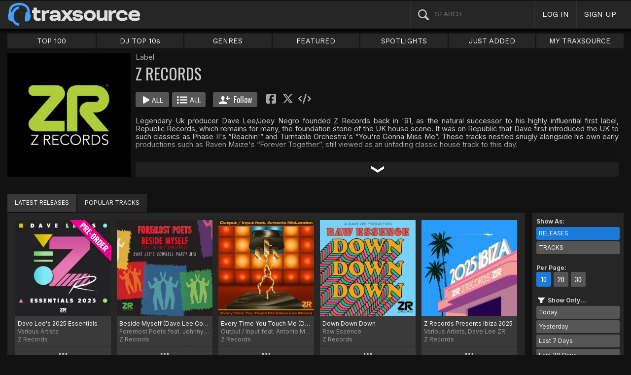

--- FILE ---
content_type: text/html; charset=UTF-8
request_url: https://www.traxsource.com/label/49/z-records
body_size: 10591
content:
<!DOCTYPE html>
<html>
<head>

  <title>Z Records Tracks & Releases on Traxsource</title>

  <meta http-equiv="Content-Type" content="text/html; charset=utf-8">
  <meta name="description" content="Download Real House and Electronic Music in AIFF, WAV and MP3 format">
  <meta name="robots" content="index, follow, max-image-preview:large"/>
  <meta name="viewport" content="width=device-width, initial-scale=1, maximum-scale=1.0, user-scalable=no, minimal-ui">
  
  <meta property="og:title" content="Z Records">
  <meta property="og:type" content="company">
  <meta property="og:url" content="https://www.traxsource.com/label/49/z-records">
  <meta property="og:image" content="https://geo-static.traxsource.com/files/labels/54.jpg">
  <meta property="og:image:width" content="600">
  <meta property="og:image:height" content="600">
  <meta property="og:description" content="Available for download on Traxsource. Featuring Tracks from Various Artists, Foremost Poets feat. Johnny Dangerous, Output / Input feat. Antonio McLendon, Raw Essence and more...">
  <meta name="twitter:card" content="summary">
  <meta name="twitter:site" content="@traxsource">
  <meta name="twitter:creator" content="@traxsource">
  <meta name="twitter:domain" content="www.traxsource.com">

  <link rel="apple-touch-icon" sizes="180x180" href="https://geo-w-static.traxsource.com/img/apple-touch-icon-180x180.png">
  <link rel="apple-touch-icon" sizes="152x152" href="https://geo-w-static.traxsource.com/img/apple-touch-icon-152x152.png">
  <link rel="apple-touch-icon" sizes="144x144" href="https://geo-w-static.traxsource.com/img/apple-touch-icon-144x144.png">
  <link rel="apple-touch-icon" sizes="120x120" href="https://geo-w-static.traxsource.com/img/apple-touch-icon-120x120.png">
  <link rel="apple-touch-icon" sizes="114x114" href="https://geo-w-static.traxsource.com/img/apple-touch-icon-114x114.png">
  <link rel="apple-touch-icon" sizes="76x76" href="https://geo-w-static.traxsource.com/img/apple-touch-icon-76x76.png">
  <link rel="apple-touch-icon" sizes="72x72" href="https://geo-w-static.traxsource.com/img/apple-touch-icon-72x72.png">
  <link rel="apple-touch-icon" sizes="57x57" href="https://geo-w-static.traxsource.com/img/apple-touch-icon-57x57.png">

  <link rel="shortcut icon" type="image/x-icon" href="https://geo-w-static.traxsource.com/img/fav_icon.png">

  <link rel="icon" sizes="196x196" href="https://geo-w-static.traxsource.com/img/favicon-196x196.png">
  <link rel="icon" sizes="128x128" href="https://geo-w-static.traxsource.com/img/favicon-128x128.png">
  <meta name="msapplication-TileImage" content="https://geo-w-static.traxsource.com/img/apple-touch-icon-144x144.png">
  <meta name="msapplication-TileColor" content="#262626">

  <link rel="stylesheet" type="text/css" href="https://geo-w-static.traxsource.com/css/ts_plugs.min.css?ts=1560271680">
  <link rel="stylesheet" type="text/css" href="https://geo-w-static.traxsource.com/scripts/src.php/1745861040/css/ts_index.min.css">

  <link rel="preconnect" href="https://fonts.googleapis.com">
  <link rel="preconnect" href="https://fonts.gstatic.com" crossorigin>
  <link href="https://fonts.googleapis.com/css2?family=Work+Sans&display=swap" rel="stylesheet">
  <link href="https://fonts.googleapis.com/css2?family=Work+Sans:wght@700&display=swap" rel="stylesheet">
  <link href="https://fonts.googleapis.com/css2?family=Inter&display=swap" rel="stylesheet">
  <link href="https://fonts.googleapis.com/css2?family=Inter:wght@700&display=swap" rel="stylesheet">
  <link href='https://fonts.googleapis.com/css?family=Oswald:700,400' rel='stylesheet' type='text/css'>

  <script type="text/javascript" src="https://geo-w-static.traxsource.com/js/ts_plugs.min.js?ts=1495471080"></script>
  <script type="text/javascript" src="https://geo-w-static.traxsource.com/js/playlist.ts.v2.min.js?ts=1689087660"></script>
  <script type="text/javascript" src="https://geo-w-static.traxsource.com/scripts/src.php/1748447820/js/traxsource.global.min.js"></script>
  <script type="text/javascript" src="https://geo-w-static.traxsource.com/js/tsmain.min.js?ts=1746118980"></script>
  <script type="text/javascript" src="https://geo-w-static.traxsource.com/js/tspage.min.js?ts=1746118860"></script>

  <!-- Start of traxsource Zendesk Widget script -->
    <script>/*<![CDATA[*/window.zEmbed||function(e,t){var n,o,d,i,s,a=[],r=document.createElement("iframe");window.zEmbed=function(){a.push(arguments)},window.zE=window.zE||window.zEmbed,r.src="javascript:false",r.title="",r.role="presentation",(r.frameElement||r).style.cssText="display: none",d=document.getElementsByTagName("script"),d=d[d.length-1],d.parentNode.insertBefore(r,d),i=r.contentWindow,s=i.document;try{o=s}catch(e){n=document.domain,r.src='javascript:var d=document.open();d.domain="'+n+'";void(0);',o=s}o.open()._l=function(){var e=this.createElement("script");n&&(this.domain=n),e.id="js-iframe-async",e.src="https://assets.zendesk.com/embeddable_framework/main.js",this.t=+new Date,this.zendeskHost="traxsource.zendesk.com",this.zEQueue=a,this.body.appendChild(e)},o.write('<body onload="document._l();">'),o.close()}();/*]]>*/</script>
  </head>

<body class="v-">

  <header>
<div id="headerBay">
  <div class="header-div logo-bay v-">
    <a href="/">
      <img src="/img/ts-new-hdr.svg" class="logo-svg" alt="Traxsource">
      <svg class="logo-svg head">
        <use xlink:href="/img/vects.v2.svg#head"></use>
      </svg>
    </a>
  </div><div class="header-div search-bay v-">
    <form id="mainSearch" method="GET" action="/search">
      <a href="javascript:void(0)" id="searHelpBtnUB"><img src="/img/search.svg" class="search-help" alt="Search Help"></a><input type="text" name="term" value="" placeholder="SEARCH..." class="search-input" />
    </form>
  </div><div class="header-div s-form srch-cancel v-"><a href="javascript:void(0)" class="hdrlnk">CANCEL</a>
  </div><div class="header-div search-btn v-"><a href="javascript:void(0)" class="hdrlnk alt-btn">
      <svg class="search-svg sbtn">
        <use xlink:href="/img/vects.v2.svg#search"></use>
      </svg>
    </a>
  </div><div class="header-div header-login v-"><a href="javascript:void(0)" id="loginLnk" class="hdrlnk">LOG IN</a>
  </div><div class="header-div header-signup v-"><a href="/signup" id="signupLnk" class="hdrlnk">SIGN UP</a>
  </div><div class="header-div header-menu v-">
    <a href="javascript:void(0)" class="hdrlnk menu-btn">
      <svg class="menu-svg sbtn">
        <use xlink:href="/img/vects.v2.svg#menu"></use>
      </svg>
    </a>
  </div>
</div>
</header>

  <div id="playerBay" class="v-">
    <div class="player-center">
      <div class="player-cont">

        <div id="playerMask"></div>

        <div id="tsjp1" class="jp-jplayer"></div>

        <div id="tsjpcont1" class="jp-audio">
          <div class="jp-type-single">
            <div class="jp-gui jp-interface">
              <div class="jp-controls">
                <a href="javascript:void(0);" class="jp-play plapau" tabindex="1">
                  <img src="https://geo-w-static.traxsource.com/img/play.svg" class="play-svg pl-svg">
                </a>
                <a href="javascript:void(0);" class="jp-pause plapau" tabindex="1">
                  <img src="https://geo-w-static.traxsource.com/img/pause.svg" class="pause-svg pl-svg">
                </a>
                <div class="pl-loader"><img class="loading-svg pl-svg" src="https://geo-w-static.traxsource.com/img/loading.svg"></div>
                <a href="javascript:void(0);" class="jp-previous prenex" tabindex="1">
                  <img class="prev-svg skip-svg" src="https://geo-w-static.traxsource.com/img/prev.svg">
                </a>
                <a href="javascript:void(0);" class="jp-next prenex" tabindex="1">
                  <img class="next-svg skip-svg" src="https://geo-w-static.traxsource.com/img/next.svg">
                </a>
              </div><div id="v1WfInfoCont"></div><div class="jp-progress" id="PWFCont">
                <div class="key-bpm" id="plrsKeyBPM"></div>
                <div class="jp-seek-bar"></div>
              </div><div class="right-controls">
                <div id="volumeButton" title="Volume">
                  <svg class="vol-svg pl-rt-svg"><use xlink:href="/img/vects.v2.svg#speaker"></use></svg>
                </div>
                <div id="playerShareButton"></div>
                <div class="ttl-drop-menu com-drop-menu">
                  <a href="javascript:void(0)" class="com-close sm"></a>
                  <div class="sharebox-inline">
                    <a href="javascript:void(0)" class="share fbook">
                    </a><a href="javascript:void(0)" class="share twitter">
                    </a><a href="javascript:void(0)" class="share embed"></a>
                  </div><br />
                  <div class="com-drop-hdr fol-hdr">follow:</div>
                  <div id="plrsFollows"></div>
                </div>
              </div>
            </div>
          </div>

        <div id="nowPlayCont" class="v-">
          <div id="npPrev" class="np-prenex">
          </div>

          <div id="nowPlayTtl" class="v-">
            <div class="np-div np-img">
              <a href="javascript:void(0)" class="now-play-img-lnk"><span id="plrnpImg"></span><img src="https://geo-w-static.traxsource.com/img/promo_large.png" class="promo" /><img src="https://geo-w-static.traxsource.com/img/pre-order.png" class="pre-ord-img" /><img src="https://geo-w-static.traxsource.com/img/pre-order-promo.png" class="pre-ord-promo-img" /></a>
            </div><div class="np-div np-info">
              <div class="t-cont ellip plinkable">
                <span id="plrnpTitle"><a href="">&nbsp;</a></span><br />
                <span id="plrnpArtists">&nbsp;</span><br />
                <span id="plrnpLabel">&nbsp;</span>
              </div>

              <div class="sub-info ellip plinkable">
                <span class="no-compact-inf">
                  <span id="pltnpCatnum">&nbsp;</span>
                  <span id="plrnpRelDate">&nbsp;</span>
                  <span id="plrnpDur">&nbsp;</span>
                </span>
                <span id="plrnpKeyBPM">&nbsp;</span>
                <a href="javascript:void(0)" id="plrnpGenre">&nbsp;</a><br />
              </div>

              <div class="alb-only">Album Only</div>
              <div class="buy-cont">
                <a href="javascript:void(0);" class="com-buy" id="plrnpBuy" data-cart="" title="Add to Cart"><span id="plrnpPrice">&nbsp;</span>
                </a><a href="javascript:void(0)" class="cart-alt player"></a>
              </div>

              <a href="javascript:void(0)" id="npFollowBtn" class="com-follow sm compact-btn">
                <svg class="foll-svg" style="top: 1px;"><use xlink:href="/img/vects.v2.svg#follow"></use></svg>
              </a>
              <div id="compactFollCont" class="com-drop-menu">
                <a href="javascript:void(0)" class="com-close"></a>
                <div class="com-drop-hdr fol-hdr">
                  <svg class="foll-svg"><use xlink:href="/img/vects.v2.svg#follow"></use></svg>&nbsp;
                  follow:
                </div>
              </div>

              <a href="javascript:void(0)" id="npBtnsMenuBtn" class="compact-btn">Options</a>
              <div class="np-btns">
                <a href="javascript:void(0)" class="com-close"></a>
                <a href="javascript:void(0)" class="npb pl-remove-btn compact-btn red" title="Remove from playlist"></a>
                <div id="npUtl" class="np-br">
                  <a href="javascript:void(0)" class="add-to-utl-btn compact-btn np-br">Add to My Chart</a>
                  <div class="utl-drop-cont"></div>
                </div>
                <div class="sharebox-inline">
                      <a href="javascript:void(0)" class="share fbook">
                  </a><a href="javascript:void(0)" class="share twitter">
                  </a><a href="javascript:void(0)" class="share embed"></a>
                </div>
              </div>

              <div class="goto plinkable">
                <a href="javascript:void(0)" id="plrnpTtlUrl">go to this release <span class="link-arrow">&nbsp;&nbsp;</span></a>
              </div>
            </div>
          </div>

          <div id="npNext" class="np-prenex"></div>


          <div id="playlistCont" class="v-">
            <div class="playlist-item hdr">
              <div class="thumb">&nbsp;
              </div><div class="tk-title">TITLE
              </div><div class="tk-artist">ARTIST
              </div><div class="label">LABEL
              </div><div class="r-date">RELEASED
              </div><div class="utils">&nbsp;</div>
            </div>

            <div class="jp-playlist">
              <ul>
              </ul>
            </div>
            <div id="plControl">
              <span id="plCount"></span> Tracks in Playlist
              <a href="javascript:void(0)" id="plyrClrPlBtn" class="clear-pl-btn compact-btn red">Clear Playlist</a>
              <a href="javascript:void(0)" id="plyrPl2UchBtn" class="save-as-utl-btn compact-btn orange np-br">Save Playlist as a Chart</a>
            </div>
          </div>
        </div>

          <!--VOLUME-->
          <div id="volumeBarCont">
            <div id="volumeBar"></div>
          </div>
        </div>

        <!--PLAYER TITLE INFO-->
        <div id="playerTitleInfo" class="v-">
          <div class="img-cont"><a href="javascript:void(0)" id="plrsImgLink">&nbsp;<img src="https://geo-w-static.traxsource.com/img/promo_large.png" class="promo" /><img src="https://geo-w-static.traxsource.com/img/pre-order.png" class="pre-ord-img" /><img src="https://geo-w-static.traxsource.com/img/pre-order-promo.png" class="pre-ord-promo-img" /></a>
          </div><div id="PlTtlInfo" class="ellip">
            <a href="javascript:void(0)" class="com-title" id="plrsTitle">&nbsp;</a><span id="artitBr"><br /></span>
            <span class="com-artist" id="plrsArtists">&nbsp;</span><br />
            <div class="sub-info ellip">
              <span id="plrsLabel">&nbsp;</span>
              <span id="plrsRelDate">&nbsp;</span>
              <span id="plrsDur">&nbsp;</span>
              <a href="#" id="plrsGenre">&nbsp;</a>
            </div>
          </div><div class="buy-fly">
            <div class="alb-only">Album Only</div>
            <div class="buy-cont">
              <a href="javascript:void(0);" class="com-buy" id="plrsBuy" data-cart="" title="Add to Cart"><span class="price" id="plrsPrice"></span>
              </a><a href="javascript:void(0)" class="cart-alt player"></a>
            </div>
          </div><div class="player-util-btns">
            <div id="playerKeyLegendBtn">
              <svg class="pl-exp-svg pl-util-svg"><use xlink:href="/img/vects.v2.svg#keys"></use></svg>
            </div>
            <div id="playlistExpand" class="pl-col-exp">
            </div>
            <div id="playlistCollapse" class="pl-col-exp">
            </div>
          </div>
        </div>
      </div>

    </div>
  </div>

  <!--<div id="debugInfo"></div>-->

  <div id="mainBay">

    <div id="loginFormCont">
      <div class="com-close"></div>
      <iframe id="loginFrame" scrolling="no" class="v-">Your browser is incompatible*</iframe>
    </div>

    <div id="menuBay"><ul class="menu-cont v-">
  <li id="menuLiTop">
    <a id="menuBtnTop" href="/top/tracks">TOP 100</a>
    <div id="menuDivTop" class="menu-floater top">
      <a href="/top/tracks" class="flt">Tracks</a>
      <a href="/top/singles" class="flt">Singles</a>
      <a href="/top/albums" class="flt">Albums</a>
      <a href="/top/preorder-tracks" class="flt">Pre-orders</a>
      <a href="/top/djtop" class="flt">Dj TOP 10s</a>
    </div>
  </li><li id="menuLiDjTop">
    <a id="menuBtnDjTop" href="/dj-top-10s">DJ TOP 10s</a>
  </li><li id="menuLiGenres">
    <a id="menuBtnGenres" href="javascript:void(0);">GENRES</a>
    <div id="menuDivGenres" class="menu-floater genr">
      <div class="mn-split">
        
        <a href="/genre/4/house" class="flt">House</a>
        
        <a href="/genre/13/deep-house" class="flt">Deep House</a>
        
        <a href="/genre/24/soulful-house" class="flt">Soulful House</a>
        
        <a href="/genre/29/garage" class="flt">Garage</a>
        
        <a href="/genre/27/afro-house" class="flt">Afro House</a>
        
        <a href="/genre/17/nu-disco-indie-dance" class="flt">Nu Disco / Indie Dance</a>
        
        <a href="/genre/15/jackin-house" class="flt">Jackin House</a>
        
        <a href="/genre/18/tech-house" class="flt">Tech House</a>
        
        <a href="/genre/20/techno" class="flt">Techno</a>
        
        <a href="/genre/12/classic-house" class="flt">Classic House</a>
        
        <a href="/genre/3/soul-funk-disco" class="flt">Soul / Funk / Disco</a>
        
        <a href="/genre/23/afro-latin-brazilian" class="flt">Afro / Latin / Brazilian</a>
        
        <a href="/genre/19/melodic-progressive-house" class="flt">Melodic / Progressive House</a>
        
        <a href="/genre/16/minimal-deep-tech" class="flt">Minimal / Deep Tech</a>
        
        <a href="/genre/1/lounge-chill-out" class="flt">Lounge / Chill Out</a>
        
      </div><div class="mn-split">
        
        <a href="/genre/5/electronica" class="flt">Electronica</a>
        
        <a href="/genre/2/broken-beat-nu-jazz" class="flt">Broken Beat / Nu-Jazz</a>
        
        <a href="/genre/30/world" class="flt">World</a>
        
        <a href="/genre/31/drum-and-bass" class="flt">Drum &amp; Bass</a>
        
        <a href="/genre/32/pop-dance" class="flt">Pop / Dance</a>
        
        <a href="/genre/11/electro-house" class="flt">Electro House</a>
        
        <a href="/genre/14/leftfield" class="flt">Leftfield</a>
        
        <a href="/genre/6/r-and-b-hip-hop" class="flt">R&amp;B / Hip Hop</a>
        
        <a href="/genre/21/sounds-samples-and-loops" class="flt">Sounds, Samples &amp; Loops</a>
        
        <a href="/genre/7/acapella" class="flt">Acapella</a>
        
        <a href="/genre/9/beats" class="flt">Beats</a>
        
        <a href="/genre/10/efx-dj-tools" class="flt">Efx / DJ Tools</a>
        
        <a href="/genre/28/stems" class="flt">STEMS</a>
        
        <a href="/genre/22/miscellaneous" class="flt">Miscellaneous</a>
        
      </div>
    </div>
  </li><li id="menuLiFeat">
    <a id="menuBtnFeat" href="javascript:void(0);">FEATURED</a>
    <div id="menuDivFeat" class="menu-floater feat">
      
      <a href="/list/35/whats-hot" class="flt">What's Hot</a>
      
      <a href="/list/1/upfront-promos" class="flt">Upfront Promos</a>
      
      <a href="/list/2/new-releases" class="flt">New Releases</a>
      
      <a href="/list/3/compilations" class="flt">Compilations</a>
      
      <a href="/list/6/essentials" class="flt">Essentials</a>
      
      <a href="/list/69/hidden-gems" class="flt">Hidden Gems</a>
      
      <a href="/list/80/best-of-2025-so-far" class="flt">Best Of 2025 So Far</a>
      
      <a href="/label/34118/traxsource-weekend-weapons" class="flt">Weekend Weapons</a>
      <a href="/label/4040/traxsource-hype-chart" class="flt">Hype Chart</a>
      <a href="/preorders" class="flt">Pre-Orders</a>
      <a href="/best-of-2024" class="flt">Best of 2024</a>
    </div>
  </li><li id="menuLiSpot">
    <a id="menuBtnSpot" href="javascript:void(0);">SPOTLIGHTS</a>
    <div id="menuDivSpot" class="menu-floater spot">
      
      <a href="/spotlight/46/reel-people-music-celebrates-100-releases" class="flt">Reel People Music Celebrates 100 Releases...</a>
      
      <a href="/spotlight/45/gogo-music-celebrates-20-years" class="flt">Gogo Music Celebrates 20 Years</a>
      
      <a href="/spotlight/13/nervous-records-celebrates-30-years" class="flt">Nervous Records Celebrates 30 Years</a>
      
      <a href="/spotlight/44/this-is-snatch-records" class="flt">This Is Snatch! Records</a>
      
      <a href="/spotlight/43/basement-boys-celebrate-100-releases" class="flt">Basement Boys Celebrate 100 Releases</a>
      
      <a href="/spotlight/42/masters-at-work-the-relaunch" class="flt">Masters At Work - The Relaunch</a>
      
      <a href="/spotlight/38/a-tribute-to-phil-asher" class="flt">A Tribute To Phil Asher</a>
      
      <a href="/spotlight/35/foliage-records-in-the-spotlight" class="flt">Foliage Records In The Spotlight...</a>
      
      <a href="/spotlight/34/fred-everythings-lazy-days" class="flt">Fred Everything's Lazy Days....</a>
      
      <a href="/spotlight/33/heist-recordings-spotlight" class="flt">Heist Recordings Spotlight</a>
      
      <a href="/spotlight/29/keinemusik-crue-spotlight" class="flt">Keinemusik Crue Spotlight</a>
      
      <a href="/spotlight/28/louies-vega-records-in-the-spotlight" class="flt">Louie's Vega Records In The Spotlight....</a>
      
      <a href="/spotlight/26/local-talk-spotlight" class="flt">Local Talk Spotlight</a>
      
      <a href="/spotlight/9/the-new-french-wave" class="flt">The New French Wave…</a>
      
      <a href="/spotlight/23/todd-terry-spotlight-inhouse-freeze-terminator-records" class="flt">Todd Terry Spotlight - Inhouse / Freeze / Terminator Records</a>
      
    </div>
  </li><li>
    <a id="menuBtnJA" href="/just-added">JUST ADDED</a>
  </li><li id="menuLiMts">
    <a id="menuBtnMTS" href="/my-traxsource/my-tracks">MY TRAXSOURCE</a>
    <div id="menuDivMts" class="menu-floater mts">
      
      <a href="/my-traxsource/my-tracks" class="flt">My Tracks</a>
      
      <a href="/my-traxsource/my-labels" class="flt">My Labels</a>
      
      <a href="/my-traxsource/my-artists" class="flt">My Artists</a>
      
      <a href="/my-traxsource/my-charts" class="flt">My Charts</a>
      
    </div>
  </li>
</ul>
<!--<div style="color: #c22; text-align: center;">We will have a service interuption for planned upgrades, starting today at 4pm until approximately 5:30pm EDT. We apologize for any inconvenience.</div>--></div>

    <div id="bodyBay" class="v-" data-init_cpo=""><script type="text/javascript">
$(function() {
  enablePageListPage();
});
</script>

<div class="title-grid-page list-page v-">
  
<script type="application/ld+json">{"@context": "http://schema.org", "@type": "BreadcrumbList", "itemListElement": [{"@type": "ListItem", "position": 1, "item": {"image": "", "name": "Traxsource", "@id": "https://www.traxsource.com"}}, {"@type": "ListItem", "position": 2, "item": {"name": "Z Records", "image": "https://geo-static.traxsource.com/files/labels/54.jpg", "@id": "https://www.traxsource.com/label/49/z-records"}}]}</script>
<div class="art-lab-hdr">
  <div class="al-cont v-">
    <div class="al-image"><img src="https://geo-static.traxsource.com/files/labels/54.jpg" /></div><div class="al-info">
    <!-- <DIV> AL-INFO-->
      <span class="categ">Label</span>
      <h1>Z RECORDS</h1>

      <div class="btns coll-btn-cont">
        <a href="javascript:void(0)" class="com-play-all bg" data-titles=2660692,2656021,2648286,2595308,2585077,2575694,2556934,2544396,2532588,2493779>
          
        </a><a href="javascript:void(0)" class="com-pl-all bg" data-titles=2660692,2656021,2648286,2595308,2585077,2575694,2556934,2544396,2532588,2493779>
          
        </a><a href="javascript:void(0)" class="com-follow lg " data-follow="{lid: 49}">
          <svg class="foll-svg"><use xlink:href="/img/vects.v2.svg#follow"></use></svg>
          <svg class="folling-svg"><use xlink:href="/img/vects.v2.svg#following"></use></svg>
          &nbsp;Follow
        </a><div class="sharebox-inline">
          <a href="javascript:void(0)" class="share fbook">
          </a><a href="javascript:void(0)" class="share twitter">
          </a><a href="javascript:void(0)" class="share embed">
          </a><a href="" class="share badge"  style="display: none" target="_blank"><img src="/img/badge.svg"></a>
        </div>
      </div>

      <div class="bio">
        <div class="bio-cont com-exp-cont">Legendary Uk producer Dave Lee/Joey Negro founded Z Records back in &#039;91, as the natural successor to his highly influential first label, Republic Records, which remains for many, the foundation stone of the UK house scene. It was on Republic that Dave first introduced the UK to such classics as Phase II&#039;s “Reachin&#039;” and Turntable Orchestra&#039;s “You&#039;re Gonna Miss Me”. These tracks nestled snugly alongside his own early productions such as Raven Maize&#039;s “Forever Together”, still viewed as an unfading classic house track to this day.<br />
<br />
Using Z primarily as an outlet for his own material, Dave has continued to champion all things funky and soulful with a consistently high level of quality underground releases. The last few years has seen the label establish its own successful production complex which has given rise to huge electronic anthems such as Jakatta’s “American Dream” and Joey Negro’s “Make A Move On Me” among its many commercial hits. Indeed, Dave&#039;s prolific quality output on Z is matched only by the innumerable aliases he adopts, with Jakatta, Joey Negro, Sessomatto, Akabu, The Hed Boys, Doug Willis, Mistura, Z Factor and The Sunburst Band being some of the more popular ones.<br />
<br />
Though Z and its sister production house (Z Productions) still continues to showcase the prodigious production talents of Dave Lee, the label has also featured the work of other respected luminaries such as Masters At Work, Blaze, Basement Jaxx, Erro, Copyright, Jazz’n’Groove, Bini &amp; Martini, The Blackbyrds, Osunlade, Motif and Mark Knight plus more recently Opolopo, Sean McCabe, JKriv, Crackazat, D.C LaRue and Al McKay.<br />
<br />
As a result, and not surprisingly, Z has become a byword for consistently great music among lovers of soulful electronic music across the World.</div>
        <a href="javascript:void(0)" class="bio-exp com-exp-bar"></a>
      </div>
    </div>
  </div>
</div>

<div class="al-spacer"></div>

<div id="artLabTabMenu" class="list-tabs com-tabs v-">
  <a href="javascript:void(0);" data-url="{base:'/label/49/z-records', view:''}" class="active-tab">LATEST RELEASES</a><a href="javascript:void(0);" data-url="{base:'/label/49/z-records/top', view:''}">POPULAR TRACKS</a>
</div>
  
  <input type="hidden" class="genre-id" data-gid="" />
  
  <div class="list-cont list-grid com-grid v- init-invis">
    <div class="list-pager top">
      
<div class="pager v-">
  <span class="prev prenex"></span><div class="page-nums">
    <a href="javascript:void(0)" data-pg="1" class="active-page">1</a><a href="javascript:void(0)" data-pg="2" >2</a><a href="javascript:void(0)" data-pg="3" >3</a><a href="javascript:void(0)" data-pg="4" >4</a><span class="divot">...</span><a href="javascript:void(0)" data-pg="43">43</a>
  </div><span class="next prenex"><a href="javascript:void(0)" data-pg="2"></a></span>
</div>

      <form id="pageJumpFrm" name="pageJumpFrm" class="jump-page-form" method="GET" action="">
        JUMP TO PAGE <input type="text" name="pageJump" id="pageJump" class="jump-page" maxlength="4" value=""> <input type="submit" value="go" class="page-jump-subm">
      </form>
    </div>
    
    <div class="grid-cont">
      <div class="grid-page">
        <div class="grid-item play-ttl ptl-2660692" data-tid="2660692">
          <div class="grid-image">
            <a href="/title/2660692/dave-lees-2025-essentials"><img src="https://geo-static.traxsource.com/scripts/image.php/240x240/e5990f9df1dd44bb821b2f07e7bb1a3d.jpg" /><img src="https://geo-w-static.traxsource.com/img/pre-order.png" class="promo" /></a>
            <div class="now-pl"></div>
            <div class="grid-fly">
              <a href="javascript:void(0);" class="com-play" title="Play Release">
                
              </a><a href="javascript:void(0);" class="com-pl" title="Cue Release">
                
              </a><a href="javascript:void(0);" class="i-info" data-url="{base:'/title/', tid: '2660692', view:'popup', clustId: 'listPgCluster'}" title="Quick View">
                <svg class="i-info-svg"><use xlink:href="/img/vects.v2.svg#i-info"></use></svg>
              </a>
            </div>
          </div>
          <div class="links ellip">
            <a href="/title/2660692/dave-lees-2025-essentials" class="com-title">Dave Lee's 2025 Essentials</a>
            Various Artists
            <div><a href="/label/49/z-records" class="com-label">Z Records</a></div>
          </div>
          <div class="fly-btn"><svg class="fly-svg"><use xlink:href="/img/vects.v2.svg#fly-btn"></use>
            </svg><svg class="fly-svg flipped"><use xlink:href="/img/vects.v2.svg#fly-btn-flip"></use></svg>
          </div>
        </div><div class="grid-item play-ttl ptl-2656021" data-tid="2656021">
          <div class="grid-image">
            <a href="/title/2656021/beside-myself-dave-lee-cowbell-party-mix"><img src="https://geo-static.traxsource.com/scripts/image.php/240x240/1ba16138c7a49adf0ad02bcde1cb1a28.jpg" /></a>
            <div class="now-pl"></div>
            <div class="grid-fly">
              <a href="javascript:void(0);" class="com-play" title="Play Release">
                
              </a><a href="javascript:void(0);" class="com-pl" title="Cue Release">
                
              </a><a href="javascript:void(0);" class="i-info" data-url="{base:'/title/', tid: '2656021', view:'popup', clustId: 'listPgCluster'}" title="Quick View">
                <svg class="i-info-svg"><use xlink:href="/img/vects.v2.svg#i-info"></use></svg>
              </a>
            </div>
          </div>
          <div class="links ellip">
            <a href="/title/2656021/beside-myself-dave-lee-cowbell-party-mix" class="com-title">Beside Myself (Dave Lee Cowbell Party Mix)</a>
            Foremost Poets feat. Johnny Dangerous
            <div><a href="/label/49/z-records" class="com-label">Z Records</a></div>
          </div>
          <div class="fly-btn"><svg class="fly-svg"><use xlink:href="/img/vects.v2.svg#fly-btn"></use>
            </svg><svg class="fly-svg flipped"><use xlink:href="/img/vects.v2.svg#fly-btn-flip"></use></svg>
          </div>
        </div><div class="grid-item play-ttl ptl-2648286" data-tid="2648286">
          <div class="grid-image">
            <a href="/title/2648286/every-time-you-touch-me-dave-lee-mixes"><img src="https://geo-static.traxsource.com/scripts/image.php/240x240/9ee05de11d1f238ead1f484434062e76.jpg" /></a>
            <div class="now-pl"></div>
            <div class="grid-fly">
              <a href="javascript:void(0);" class="com-play" title="Play Release">
                
              </a><a href="javascript:void(0);" class="com-pl" title="Cue Release">
                
              </a><a href="javascript:void(0);" class="i-info" data-url="{base:'/title/', tid: '2648286', view:'popup', clustId: 'listPgCluster'}" title="Quick View">
                <svg class="i-info-svg"><use xlink:href="/img/vects.v2.svg#i-info"></use></svg>
              </a>
            </div>
          </div>
          <div class="links ellip">
            <a href="/title/2648286/every-time-you-touch-me-dave-lee-mixes" class="com-title">Every Time You Touch Me (Dave Lee Mixes)</a>
            Output / Input feat. Antonio McLendon
            <div><a href="/label/49/z-records" class="com-label">Z Records</a></div>
          </div>
          <div class="fly-btn"><svg class="fly-svg"><use xlink:href="/img/vects.v2.svg#fly-btn"></use>
            </svg><svg class="fly-svg flipped"><use xlink:href="/img/vects.v2.svg#fly-btn-flip"></use></svg>
          </div>
        </div><div class="grid-item play-ttl ptl-2595308" data-tid="2595308">
          <div class="grid-image">
            <a href="/title/2595308/down-down-down"><img src="https://geo-static.traxsource.com/scripts/image.php/240x240/ba0f6a7a8ceb192fa32e37da2bbe06a6.jpg" /></a>
            <div class="now-pl"></div>
            <div class="grid-fly">
              <a href="javascript:void(0);" class="com-play" title="Play Release">
                
              </a><a href="javascript:void(0);" class="com-pl" title="Cue Release">
                
              </a><a href="javascript:void(0);" class="i-info" data-url="{base:'/title/', tid: '2595308', view:'popup', clustId: 'listPgCluster'}" title="Quick View">
                <svg class="i-info-svg"><use xlink:href="/img/vects.v2.svg#i-info"></use></svg>
              </a>
            </div>
          </div>
          <div class="links ellip">
            <a href="/title/2595308/down-down-down" class="com-title">Down Down Down</a>
            Raw Essence
            <div><a href="/label/49/z-records" class="com-label">Z Records</a></div>
          </div>
          <div class="fly-btn"><svg class="fly-svg"><use xlink:href="/img/vects.v2.svg#fly-btn"></use>
            </svg><svg class="fly-svg flipped"><use xlink:href="/img/vects.v2.svg#fly-btn-flip"></use></svg>
          </div>
        </div><div class="grid-item play-ttl ptl-2585077" data-tid="2585077">
          <div class="grid-image">
            <a href="/title/2585077/z-records-presents-ibiza-2025"><img src="https://geo-static.traxsource.com/scripts/image.php/240x240/ee6e36364bd7b00360645f09e2dd83ab.jpg" /></a>
            <div class="now-pl"></div>
            <div class="grid-fly">
              <a href="javascript:void(0);" class="com-play" title="Play Release">
                
              </a><a href="javascript:void(0);" class="com-pl" title="Cue Release">
                
              </a><a href="javascript:void(0);" class="i-info" data-url="{base:'/title/', tid: '2585077', view:'popup', clustId: 'listPgCluster'}" title="Quick View">
                <svg class="i-info-svg"><use xlink:href="/img/vects.v2.svg#i-info"></use></svg>
              </a>
            </div>
          </div>
          <div class="links ellip">
            <a href="/title/2585077/z-records-presents-ibiza-2025" class="com-title">Z Records Presents Ibiza 2025</a>
            Various Artists, Dave Lee ZR
            <div><a href="/label/49/z-records" class="com-label">Z Records</a></div>
          </div>
          <div class="fly-btn"><svg class="fly-svg"><use xlink:href="/img/vects.v2.svg#fly-btn"></use>
            </svg><svg class="fly-svg flipped"><use xlink:href="/img/vects.v2.svg#fly-btn-flip"></use></svg>
          </div>
        </div><div class="grid-item play-ttl ptl-2575694" data-tid="2575694">
          <div class="grid-image">
            <a href="/title/2575694/you-gotta-give-it-up"><img src="https://geo-static.traxsource.com/scripts/image.php/240x240/ae74578765c3b716ed8d149e0c3689f9.jpg" /></a>
            <div class="now-pl"></div>
            <div class="grid-fly">
              <a href="javascript:void(0);" class="com-play" title="Play Release">
                
              </a><a href="javascript:void(0);" class="com-pl" title="Cue Release">
                
              </a><a href="javascript:void(0);" class="i-info" data-url="{base:'/title/', tid: '2575694', view:'popup', clustId: 'listPgCluster'}" title="Quick View">
                <svg class="i-info-svg"><use xlink:href="/img/vects.v2.svg#i-info"></use></svg>
              </a>
            </div>
          </div>
          <div class="links ellip">
            <a href="/title/2575694/you-gotta-give-it-up" class="com-title">(You Gotta) Give It Up</a>
            Z Factor
            <div><a href="/label/49/z-records" class="com-label">Z Records</a></div>
          </div>
          <div class="fly-btn"><svg class="fly-svg"><use xlink:href="/img/vects.v2.svg#fly-btn"></use>
            </svg><svg class="fly-svg flipped"><use xlink:href="/img/vects.v2.svg#fly-btn-flip"></use></svg>
          </div>
        </div><div class="grid-item play-ttl ptl-2556934" data-tid="2556934">
          <div class="grid-image">
            <a href="/title/2556934/windy-city-theme-remixes"><img src="https://geo-static.traxsource.com/scripts/image.php/240x240/9153ee3df6e386d4472fe90a66123a11.jpg" /></a>
            <div class="now-pl"></div>
            <div class="grid-fly">
              <a href="javascript:void(0);" class="com-play" title="Play Release">
                
              </a><a href="javascript:void(0);" class="com-pl" title="Cue Release">
                
              </a><a href="javascript:void(0);" class="i-info" data-url="{base:'/title/', tid: '2556934', view:'popup', clustId: 'listPgCluster'}" title="Quick View">
                <svg class="i-info-svg"><use xlink:href="/img/vects.v2.svg#i-info"></use></svg>
              </a>
            </div>
          </div>
          <div class="links ellip">
            <a href="/title/2556934/windy-city-theme-remixes" class="com-title">Windy City Theme (Remixes)</a>
            AC Soul Symphony
            <div><a href="/label/49/z-records" class="com-label">Z Records</a></div>
          </div>
          <div class="fly-btn"><svg class="fly-svg"><use xlink:href="/img/vects.v2.svg#fly-btn"></use>
            </svg><svg class="fly-svg flipped"><use xlink:href="/img/vects.v2.svg#fly-btn-flip"></use></svg>
          </div>
        </div><div class="grid-item play-ttl ptl-2544396" data-tid="2544396">
          <div class="grid-image">
            <a href="/title/2544396/what-about-my-love"><img src="https://geo-static.traxsource.com/scripts/image.php/240x240/ca37a8c13ea21c475729d7ba862bbbe9.jpg" /></a>
            <div class="now-pl"></div>
            <div class="grid-fly">
              <a href="javascript:void(0);" class="com-play" title="Play Release">
                
              </a><a href="javascript:void(0);" class="com-pl" title="Cue Release">
                
              </a><a href="javascript:void(0);" class="i-info" data-url="{base:'/title/', tid: '2544396', view:'popup', clustId: 'listPgCluster'}" title="Quick View">
                <svg class="i-info-svg"><use xlink:href="/img/vects.v2.svg#i-info"></use></svg>
              </a>
            </div>
          </div>
          <div class="links ellip">
            <a href="/title/2544396/what-about-my-love" class="com-title">What About My Love</a>
            Dave &amp; Maurissa
            <div><a href="/label/49/z-records" class="com-label">Z Records</a></div>
          </div>
          <div class="fly-btn"><svg class="fly-svg"><use xlink:href="/img/vects.v2.svg#fly-btn"></use>
            </svg><svg class="fly-svg flipped"><use xlink:href="/img/vects.v2.svg#fly-btn-flip"></use></svg>
          </div>
        </div><div class="grid-item play-ttl ptl-2532588" data-tid="2532588">
          <div class="grid-image">
            <a href="/title/2532588/luv-2-dance"><img src="https://geo-static.traxsource.com/scripts/image.php/240x240/b1a0004170190e2a3f9782161329ea08.jpg" /></a>
            <div class="now-pl"></div>
            <div class="grid-fly">
              <a href="javascript:void(0);" class="com-play" title="Play Release">
                
              </a><a href="javascript:void(0);" class="com-pl" title="Cue Release">
                
              </a><a href="javascript:void(0);" class="i-info" data-url="{base:'/title/', tid: '2532588', view:'popup', clustId: 'listPgCluster'}" title="Quick View">
                <svg class="i-info-svg"><use xlink:href="/img/vects.v2.svg#i-info"></use></svg>
              </a>
            </div>
          </div>
          <div class="links ellip">
            <a href="/title/2532588/luv-2-dance" class="com-title">Luv 2 Dance</a>
            Doug Willis &amp; Mike Dunn
            <div><a href="/label/49/z-records" class="com-label">Z Records</a></div>
          </div>
          <div class="fly-btn"><svg class="fly-svg"><use xlink:href="/img/vects.v2.svg#fly-btn"></use>
            </svg><svg class="fly-svg flipped"><use xlink:href="/img/vects.v2.svg#fly-btn-flip"></use></svg>
          </div>
        </div><div class="grid-item play-ttl ptl-2493779" data-tid="2493779">
          <div class="grid-image">
            <a href="/title/2493779/im-here-for-this"><img src="https://geo-static.traxsource.com/scripts/image.php/240x240/3d96ef1e564ac852a0a5ad744de11a01.jpg" /></a>
            <div class="now-pl"></div>
            <div class="grid-fly">
              <a href="javascript:void(0);" class="com-play" title="Play Release">
                
              </a><a href="javascript:void(0);" class="com-pl" title="Cue Release">
                
              </a><a href="javascript:void(0);" class="i-info" data-url="{base:'/title/', tid: '2493779', view:'popup', clustId: 'listPgCluster'}" title="Quick View">
                <svg class="i-info-svg"><use xlink:href="/img/vects.v2.svg#i-info"></use></svg>
              </a>
            </div>
          </div>
          <div class="links ellip">
            <a href="/title/2493779/im-here-for-this" class="com-title">I'm Here For This</a>
            Destiny II feat. Aria Lyric
            <div><a href="/label/49/z-records" class="com-label">Z Records</a></div>
          </div>
          <div class="fly-btn"><svg class="fly-svg"><use xlink:href="/img/vects.v2.svg#fly-btn"></use>
            </svg><svg class="fly-svg flipped"><use xlink:href="/img/vects.v2.svg#fly-btn-flip"></use></svg>
          </div>
        </div>
      </div>
      
      <div class="list-pager">
<div class="pager v-">
  <span class="prev prenex"></span><div class="page-nums">
    <a href="javascript:void(0)" data-pg="1" class="active-page">1</a><a href="javascript:void(0)" data-pg="2" >2</a><a href="javascript:void(0)" data-pg="3" >3</a><a href="javascript:void(0)" data-pg="4" >4</a><span class="divot">...</span><a href="javascript:void(0)" data-pg="43">43</a>
  </div><span class="next prenex"><a href="javascript:void(0)" data-pg="2"></a></span>
</div>
</div>
      <input type="hidden" id="listPgCluster" value="2660692,2656021,2648286,2595308,2585077,2575694,2556934,2544396,2532588,2493779" />
    </div>
  </div><div id="pageFilter" class="page-filter v-" data-condition="{cn: 'titles',
         ipp: 10,
         period: '',
         gf: [],
         ob: '',
         so: '',
         hideWeeks: 1,
         hideTabs: '',
         hidePOFilter: 1,
         showPOs: 1,
         isLogged: 0,
         dummyGenre: 0}">
  <div class="page-filter-cont">
  
    <div class="non-css-separator">
      <div class="view-mode fsect vert">
        <div class="fhdr">Show As:</div>
        <a href="javascript:void(0)" id="titles">RELEASES
        </a><a href="javascript:void(0)" id="tracks">TRACKS</a>
      </div>
      
      <div class="ipp fsect">
        <div class="fhdr">Per Page:&nbsp;</div>
        <div class="ipp-grid ipp-links" style="display: none;">
          <a href="javascript:void(0)"     class="compact-btn" data-ipp="10"  id="ripp10">10
          </a><a href="javascript:void(0)" class="compact-btn" data-ipp="20"  id="ripp20">20
          </a><a href="javascript:void(0)" class="compact-btn" data-ipp="30"  id="ripp30">30</a>
        </div>
        <div class="ipp-track ipp-links" style="display: none;">
          <a href="javascript:void(0)"     class="compact-btn" data-ipp="10"  id="tipp10">10
          </a><a href="javascript:void(0)" class="compact-btn" data-ipp="50"  id="tipp50">50
          </a><a href="javascript:void(0)" class="compact-btn" data-ipp="100" id="tipp100">100</a>
        </div>
      </div>
      
      <div class="preord fsect" style="display: none;">
        <div class="fhdr" style="color: #ec008c">Pre-orders:&nbsp;</div>
        <div class="preord-links">
          <a href="javascript:void(0)"     class="compact-btn" data-po="1" id="poOn">ON
          </a><a href="javascript:void(0)" class="compact-btn" data-po="0" id="poOff">OFF
          </a>
        </div>
      </div>
    </div>
    
    <div class="non-css-separator">
      <div class="rdate-filt fsect fcoll vert">
        <div class="fhdr">
          <svg class="filter-svg"><use xlink:href="/img/vects.v2.svg#filter"></use></svg>
          Show Only...
        </div>
        <div class="fcoll-cont">
          <a href="javascript:void(0)" class="com-close"></a>
          <a href="javascript:void(0)" class="filt-a" id="today">Today</a>
          <a href="javascript:void(0)" class="filt-a" id="yesterday">Yesterday</a>
          <a href="javascript:void(0)" class="filt-a" id="week">This Week</a>
          <a href="javascript:void(0)" class="filt-a" id="last_week">Last Week</a>
          <a href="javascript:void(0)" class="filt-a" id="7d">Last 7 Days</a>
          <a href="javascript:void(0)" class="filt-a" id="30d">Last 30 Days</a>
          <a href="javascript:void(0)" class="filt-a" id="login">Since Last Login</a>
          <a href="javascript:void(0)" class="filt-a" id="purchase">Since Last Purchase</a>
          <a href="javascript:void(0)" class="filt-a" id="custom">Range</a>
          <div id="pRange" class="tsui">
            <input type="text" id="pStart" value="" readonly="readonly" /> - <input type="text" id="pEnd"   value="" readonly="readonly" />
          </div>
        </div>
      </div>
      
      <div class="genre-filt fsect fcoll vert">
        <div class="fhdr">
          <svg class="filter-svg"><use xlink:href="/img/vects.v2.svg#filter"></use></svg>
          Genre...
        </div>
        <div class="fcoll-cont">
          <a href="javascript:void(0)" class="com-close"></a>
          
          <a href="javascript:void(0)" class="genre-clr filt-a" style="visibility: hidden;">Reset Genres</a>
        </div>
      </div>
      
      <div class="reset-filt fsect fcoll vert">
        <div class="fhdr reset">
          <svg class="filter-svg"><use xlink:href="/img/vects.v2.svg#filter"></use></svg>
          Reset Filters
        </div>
      </div>
    </div>
  </div>
</div>

</div></div>

    <div id="bodyMask" class="v-"></div>

    <!-- TTL POPUP -->
    <div id="titlePopup" class="v-">
      <div id="ttlPuInner">
        <div id="ttlPuClose" class="com-close"></div>
        <div id="ttlPuPrev" class="ttl-pu-nav" title="Previous Release"></div>
        <div id="ttlPuCont"></div>
        <div id="ttlPuNext" class="ttl-pu-nav" title="Next Release"></div>
      </div>
    </div>

    <!--MSG PU-->
    <div id="messagePopup" class="com-popup">
      <div class="mspu-hdr"></div>
      <a href="javascript:void(0)" class="com-close mspu-close"></a>
      <div class="mspu-cont">
        <div class="mspu-txt"></div>
        <div class="err-txt"></div>
      </div>
      <div class="mspu-inp-cont">
        <p><input type="text" class="mspu-input" maxlength="" /></p>
        <p class="mspu-cart-def-p"><input type="checkbox" class="mspu-cart-def-cb">Make Default</p>
        <a href="javascript:void(0)" class="submit-button compact-btn green">Save</a>
      </div>
      <div class="mspu-buttons">
        <a href="javascript:void(0)" class="com-yes compact-btn">Yes</a>
        <a href="javascript:void(0)" class="com-no compact-btn">No</a>
      </div>
    </div>

    <!--EMBED PU-->
    <div id="embedPopup" class="com-popup">
      <a href="javascript:void(0)" class="com-close embed-close"></a>
      <div class="embed-hdr">Embed a player for <span id="eTitle"></span></div>
      <textarea id="embedCodeBox"></textarea>
      <div class="instr">
        Copy the above code and paste it into your website or blog.
      </div>
    </div>

    <div id="fullImgCont" class="full-img-cont v-"></div>

    <div id="keyComCont" class="com-popup keys">
      <a href="javascript:void(0)" class="com-close kc-close"></a>
      <div id="keyComImg"></div>
    </div>

  </div>

  <div id="bottomBay">
<div class="bottom-Separator"></div>
<div id="bottomCont" class="v-">
  <div class="sect">
    <span class="sect-hdr">INFO</span>
    <a href="https://traxsource.zendesk.com/hc/en-us/sections/115000664263-Getting-Started" target="_blank" rel="noreferrer" class="ext">Getting Started</a><br />
    <!--<a href="/gift-certificates">Gift Codes</a><br />-->
    <a href="/upgrade">Upgrade Your Tracks</a><br />
    <a href="javascript:void(0)" id="currConvert">Currency Converter</a><br /> 
    <a href="https://traxsource.zendesk.com/hc/en-us/sections/115000671843-User-Charts" target="_blank" rel="noreferrer" class="ext">Create and Share Charts</a><br />
    <a href="https://traxsource.zendesk.com/hc/en-us/categories/115000518003-Customer-Knowledge-Base" target="_blank" rel="noreferrer" class="ext">Help and Support</a><br />
  </div><div class="sect">
    <span class="sect-hdr">CONNECT</span>
    <a href="https://itunes.apple.com/us/app/traxsource/id492664129" target="_blank" rel="noreferrer" class="ext">Traxsource on iPhone</a><br />
    <a href="https://play.google.com/store/apps/details?id=traxsource.com.traxsource" target="_blank" rel="noreferrer" class="ext">Traxsource on Android</a><br />
    <a href="https://downloader.traxsource.com" target="_blank" class="ext">Traxsource Downloader</a><br />
    <a href="/logos-and-images" target="_blank" class="ext">Traxsource Logos</a>
      
    <div class="soc-rel">
      <a href="https://www.facebook.com/traxsource" target="_blank" rel="noreferrer" class="social fbook ext">
      </a>
      <a href="https://www.twitter.com/@traxsource" target="_blank" rel="noreferrer" class="social twitter ext">
      </a>
      <a href="https://instagram.com/traxsource" target="_blank" rel="noreferrer" class="social instagram ext">
      </a>
      <a href="https://soundcloud.com/traxsource" target="_blank" rel="noreferrer" class="social soundcloud ext">
      </a>
    </div>
    
  </div><div class="sect">
    <span class="sect-hdr">LEGAL</span>
    <a href="/terms-of-service">Terms of Service</a><br />
    <a href="/privacy">Privacy Policy</a><br />
    <a href="/copyright-and-trademark">Copyright and Trademarks</a><br />
    <a href="/gdpr">GDPR</a><br />
    <a href="/dmca">DMCA Policy</a>
  </div><div class="sect co">
      &copy; 2025 Traxsource, Inc.
  </div>
</div>
</div>

  <!--BOTTOM PU-->
  <div id="bottomBarPopup">
    <div id="bottomBarBody"></div>
    <a href="javascript:void(0)" class="com-close bbp-close"></a>
  </div>

  <!--CART-ALT-POPUP-->
  <div id="cartAltCont" class="v-">
    <div id="cartAltClose" class="com-close sm"></div>
    <div class="cart-alt-hdr"></div>
    <div class="cart-alt-list"></div>
    <div class="new-cart-cont">
      <a href="javascript:void(0)">
        <svg class="plus-svg"><use xlink:href="/img/vects.v2.svg#plus"></use></svg>
        Add New Cart
      </a>
    </div>
  </div>

    <script type="text/javascript" src="https://geo-w-static.traxsource.com/js/ga.js"></script>
  

</body>
</html>


--- FILE ---
content_type: image/svg+xml
request_url: https://geo-w-static.traxsource.com/img/pause.svg
body_size: 1142
content:
<?xml version="1.0" encoding="UTF-8" standalone="no"?>
<svg
   viewBox="0 0 80 96"
   version="1.1"
   id="svg1"
   sodipodi:docname="pause.svg"
   width="80"
   height="96"
   inkscape:version="1.3 (0e150ed6c4, 2023-07-21)"
   xmlns:inkscape="http://www.inkscape.org/namespaces/inkscape"
   xmlns:sodipodi="http://sodipodi.sourceforge.net/DTD/sodipodi-0.dtd"
   xmlns="http://www.w3.org/2000/svg"
   xmlns:svg="http://www.w3.org/2000/svg">

  <g fill="#f6f6f6"
     id="g3"
     transform="translate(0,5)">
    <g
       id="g4"
       transform="translate(1.5,-2)">
      <rect
         style="fill:#f6f6f6;fill-opacity:1;stroke-width:0.457615;stroke-linecap:square;paint-order:markers stroke fill"
         id="rect2"
         width="25"
         height="90"
         x="4"
         y="0"
         rx="5.2199473"
         ry="5.2199473" />
      <rect
         style="fill:#f6f6f6;fill-opacity:1;stroke-width:0.457615;stroke-linecap:square;paint-order:markers stroke fill"
         id="rect3"
         width="25"
         height="90"
         x="48"
         y="0"
         rx="5.2199473"
         ry="5.2199473" />
    </g>
  </g>
</svg>


--- FILE ---
content_type: image/svg+xml
request_url: https://geo-w-static.traxsource.com/img/soc-sc.svg
body_size: 5277
content:
<?xml version="1.0" encoding="UTF-8" standalone="no"?>
<svg
   viewBox="0 0 26 12"
   version="1.1"
   id="svg1"
   sodipodi:docname="soc-sc.svg"
   width="26"
   height="12"
   inkscape:version="1.3 (0e150ed6c4, 2023-07-21)"
   xmlns:inkscape="http://www.inkscape.org/namespaces/inkscape"
   xmlns:sodipodi="http://sodipodi.sourceforge.net/DTD/sodipodi-0.dtd"
   xmlns="http://www.w3.org/2000/svg"
   xmlns:svg="http://www.w3.org/2000/svg">

  <path
     fill="#cccccc"
     d="m 4.5263307,5.65589 0.2356618,2.64104 -0.2356618,2.77512 c -0.012189,0.10158 -0.089389,0.17878 -0.1787778,0.17878 -0.089389,0 -0.1706516,-0.0772 -0.1706516,-0.17878 L 3.9493658,8.29693 4.1769013,5.65589 c 0,-0.0894 0.077199,-0.17065 0.1706516,-0.17065 0.089389,0 0.1665884,0.0813 0.1787778,0.17065 z M 5.3958413,3.8031 c -0.1137677,0 -0.1909673,0.0894 -0.2031567,0.20316 L 4.989528,8.29693 5.1926846,11.07205 c 0.012189,0.11377 0.089389,0.20316 0.2031567,0.20316 0.1015784,0 0.1909673,-0.0894 0.1909673,-0.20316 L 5.8224703,8.29693 5.5868086,4.00626 c 0,-0.11377 -0.089389,-0.20316 -0.1909673,-0.20316 z M 6.4319404,2.82389 c -0.1259572,0 -0.2153461,0.0894 -0.2275355,0.21534 l -0.1787779,5.28208 0.1787779,2.7548 c 0.012189,0.12596 0.1015783,0.21535 0.2275355,0.21535 0.1137677,0 0.215346,-0.0894 0.215346,-0.21535 L 6.8626325,8.32131 6.6472864,3.03923 c 0,-0.12595 -0.1015783,-0.21534 -0.215346,-0.21534 z M 0.29254561,6.74887 c -0.0568839,0 -0.0893889,0.0447 -0.10157833,0.10158 L 0,8.29693 0.19096728,9.71903 c 0.0121894,0.0569 0.0446945,0.10157 0.10157833,0.10157 0.0568839,0 0.0893889,-0.0447 0.10157834,-0.10157 L 0.62165943,8.29693 0.39412395,6.85045 C 0.38193455,6.79355 0.34942945,6.74887 0.29254561,6.74887 Z M 1.2514451,5.85905 c -0.056884,0 -0.1015783,0.0447 -0.1015783,0.10158 l -0.26004056,2.3363 0.26004056,2.27942 c 0,0.0691 0.044694,0.11376 0.1015783,0.11376 0.056884,0 0.1015784,-0.0447 0.1137678,-0.10157 L 1.6577585,8.29693 1.3652129,5.96063 C 1.3530239,5.90373 1.3083289,5.85905 1.2514451,5.85905 Z m 1.0279728,-0.4632 c -0.069073,0 -0.1259571,0.0569 -0.1340834,0.13408 l -0.2356617,2.767 0.2356617,2.67354 c 0.012189,0.0691 0.069073,0.12596 0.1340834,0.12596 0.069073,0 0.1259571,-0.0569 0.1259571,-0.12596 L 2.6857313,8.29693 2.405375,5.52993 c 0,-0.0772 -0.056884,-0.13408 -0.1259571,-0.13408 z m 1.0279728,-0.0894 c -0.0772,0 -0.1462728,0.0569 -0.1462728,0.14628 l -0.2356618,2.84419 0.2356618,2.7548 c 0,0.0894 0.069073,0.14628 0.1462728,0.14628 0.077199,0 0.1462728,-0.0569 0.1584622,-0.14628 L 3.7258934,8.29692 3.4658529,5.45273 C 3.4536639,5.36333 3.3845899,5.30645 3.3073907,5.30645 Z M 13.115795,0.80044 c -0.04469,-0.0325 -0.113768,-0.0569 -0.170652,-0.0569 -0.08939,0 -0.170651,0.0325 -0.227535,0.0772 -0.0772,0.0691 -0.125957,0.17065 -0.134083,0.27223 v 0.0325 l -0.134084,7.17955 0.06907,1.32052 0.06907,1.28802 c 0.01219,0.19096 0.170651,0.34943 0.361619,0.34943 0.190967,0 0.349429,-0.15847 0.349429,-0.34943 L 13.457091,8.30502 13.298629,1.09296 C 13.282379,0.97107 13.217369,0.8573 13.115788,0.80042 Z M 12.030938,1.4221 C 11.974058,1.3896 11.917171,1.3652 11.85216,1.3652 c -0.06501,0 -0.125957,0.0244 -0.178777,0.0569 -0.08939,0.0569 -0.146273,0.15846 -0.146273,0.27223 l -0.01219,0.0691 -0.113767,6.53352 c 0,0 0,0.0122 0.125957,2.66541 v 0.0122 c 0,0.0691 0.02438,0.13409 0.06907,0.19097 0.06907,0.0772 0.158462,0.12596 0.260041,0.12596 0.08939,0 0.170651,-0.0447 0.227535,-0.10158 0.06907,-0.0569 0.101578,-0.13408 0.101578,-0.22754 l 0.01219,-0.27223 0.125957,-2.38099 -0.134083,-6.61478 C 12.177208,1.5806 12.120328,1.47902 12.030935,1.42214 Z M 7.5046076,2.3363 c -0.1259571,0 -0.2356617,0.11377 -0.2356617,0.24785 L 7.090168,8.29692 7.2689459,11.02734 c 0.012189,0.13409 0.1137677,0.23567 0.2356617,0.23567 0.1340834,0 0.2356618,-0.10158 0.2478512,-0.23567 L 7.9556154,8.29692 7.7524588,2.58415 C 7.7443288,2.45007 7.6427541,2.3363 7.5046076,2.3363 Z M 22.810432,4.88795 c -0.438819,0 -0.857322,0.0894 -1.243319,0.24785 C 21.307072,2.2591 18.893571,0 15.947799,0 15.224561,0 14.525702,0.13408 13.904043,0.38193 13.656192,0.47133 13.587118,0.56071 13.587118,0.75574 v 10.14565 c 0,0.20315 0.158463,0.34943 0.34943,0.37381 h 8.86982 c 1.759337,0 3.193623,-1.4221 3.193623,-3.18144 0.0041,-1.77152 -1.430223,-3.20581 -3.189559,-3.20581 z M 10.755114,2.43788 c -0.170651,0 -0.304735,0.13408 -0.316924,0.31692 l -0.134083,5.55431 0.134083,2.66541 c 0.01219,0.17066 0.146273,0.30474 0.316924,0.30474 0.170652,0 0.304735,-0.13408 0.304735,-0.30474 L 11.218312,8.30911 11.059849,2.7548 C 11.047659,2.57196 10.925766,2.43788 10.755114,2.43788 Z M 8.5772749,2.12096 c -0.1340834,0 -0.2600406,0.12595 -0.2600406,0.27223 l -0.1584622,5.90373 0.1584622,2.71823 c 0.012189,0.14628 0.1259572,0.26005 0.2600406,0.26005 0.1462728,0 0.2600405,-0.11377 0.2722299,-0.26005 L 9.0282827,8.29692 8.8495048,2.39319 C 8.8373158,2.24691 8.7235477,2.12096 8.5772749,2.12096 Z M 9.6621315,2.2591 c -0.1584622,0 -0.2803562,0.12596 -0.2803562,0.28036 l -0.1584622,5.75746 0.1584622,2.69792 c 0.012189,0.15846 0.1259571,0.28036 0.2803562,0.28036 0.1543991,0 0.2803562,-0.12596 0.2803562,-0.28036 L 10.113139,8.29692 9.9424877,2.53946 c 0,-0.15846 -0.121894,-0.28036 -0.2803562,-0.28036 z"
     id="path1"
     style="stroke-width:0.0406313;fill:#cccccc;fill-opacity:1" />
</svg>


--- FILE ---
content_type: image/svg+xml
request_url: https://www.traxsource.com/img/ts-new-hdr.svg
body_size: 12496
content:
<?xml version="1.0" encoding="UTF-8" standalone="no"?>
<!-- Created with Inkscape (http://www.inkscape.org/) -->

<svg
   version="1.1"
   id="svg1"
   width="1381"
   height="246"
   viewBox="0 0 1381 246"
   sodipodi:docname="ts-new-hdr.svg"
   inkscape:version="1.3 (0e150ed6c4, 2023-07-21)"
   xmlns:inkscape="http://www.inkscape.org/namespaces/inkscape"
   xmlns:sodipodi="http://sodipodi.sourceforge.net/DTD/sodipodi-0.dtd"
   xmlns:xlink="http://www.w3.org/1999/xlink"
   xmlns="http://www.w3.org/2000/svg"
   xmlns:svg="http://www.w3.org/2000/svg">
  <defs
     id="defs1">
    <color-profile
       inkscape:label="sRGB IEC61966-2.1"
       name="sRGB-IEC61966-2.1"
       xlink:href="[data-uri]"
       id="color-profile2" />
    <clipPath
       clipPathUnits="userSpaceOnUse"
       id="clipPath2">
      <path
         d="M 0,264 H 1146 V 0 H 0 Z"
         transform="translate(-176.373,-54.999999)"
         id="path2" />
    </clipPath>
    <clipPath
       clipPathUnits="userSpaceOnUse"
       id="clipPath4">
      <path
         d="M 0,264 H 1146 V 0 H 0 Z"
         transform="translate(-307.70391,-139.647)"
         id="path4" />
    </clipPath>
    <clipPath
       clipPathUnits="userSpaceOnUse"
       id="clipPath6">
      <path
         d="M 0,264 H 1146 V 0 H 0 Z"
         transform="translate(-967.63135,-161.8881)"
         id="path6" />
    </clipPath>
  </defs>

  <g
     id="layer-MC0"
     inkscape:groupmode="layer"
     inkscape:label="Layer 1">
    <path fill='#40a1ff'
       id="path3"
       d="m 0,0 c 1.851,19.785 -2.591,36.805 -13.117,49.661 -13.04,15.924 -35.09,24.692 -62.086,24.692 -26.999,0 -49.048,-8.768 -62.088,-24.692 C -147.816,36.805 -152.259,19.785 -150.408,0 c -4.272,-5.451 -7.348,-13.943 -5.958,-27.191 3.574,-34.058 29.493,-31.33 29.493,-31.33 l 3.43,0.361 c 9.975,-18.427 27.071,-30.818 46.576,-31.486 0.912,-0.032 1.663,0.722 1.663,1.636 v 14.006 c 0,0.884 -0.705,1.584 -1.587,1.628 -21.46,1.074 -38.658,23.84 -38.658,51.67 0,27.828 17.198,50.594 38.658,51.668 0.882,0.044 1.587,0.744 1.587,1.63 v 14.004 c 0,0.914 -0.751,1.668 -1.663,1.636 -21.672,-0.741 -40.365,-15.955 -49.623,-37.843 l -7.091,-0.747 c 0.202,11.646 3.438,21.525 9.622,29.077 9.702,11.85 27.018,18.376 48.756,18.376 21.735,0 39.051,-6.526 48.754,-18.376 6.184,-7.552 9.42,-17.431 9.622,-29.077 l -9.277,0.977 c -1.789,0.188 -3.392,-1.112 -3.58,-2.904 l -6.47,-61.628 c -0.188,-1.792 1.109,-3.398 2.898,-3.586 l 9.721,-1.022 c 0,0 25.919,-2.728 29.493,31.33 C 7.349,-13.943 4.272,-5.45 0,0"
       style="display:inline;fill:#40a1ff icc-color(sRGB-IEC61966-2, 0.1, 0.25099182, 0.6309967, 1);fill-opacity:1;fill-rule:nonzero;stroke:none"
       transform="matrix(1.4509403,0,0,-1.4509403,232.31412,111.96086)"
       clip-path="url(#clipPath4)" />
    <path fill='#dedede'
       id="path5"
       d="m 0,0 c -23.346,0 -42.711,-15.396 -42.711,-38.944 0,-24.814 19.183,-38.944 43.434,-38.944 14.423,0 27.813,4.366 37.066,11.28 1.021,0.764 1.46,2.08 1.077,3.296 l -4.429,13.958 c -0.621,1.958 -2.973,2.674 -4.622,1.45 -9.441,-7.008 -20.326,-10.42 -28.732,-10.42 -12.666,0 -20.45,8.512 -20.45,19.38 0,11.048 8.144,19.382 19.367,19.382 9.217,0 15.634,-4.192 17.281,-12.118 0.175,-0.856 0.931,-1.466 1.802,-1.466 h 18.65 c 1.073,0 1.902,0.91 1.848,1.984 C 38.522,-10.082 20.536,0 0,0 m 69.009,-29.706 c 2.17,7.97 10.134,11.956 19.003,11.956 11.219,0 16.829,-5.616 17.193,-11.956 z m 58.686,-13.978 c 0.268,2.022 0.674,5.696 0.674,9.448 C 128.369,-15.758 115.337,0 87.83,0 61.045,0 44.76,-17.208 44.76,-38.944 c 0,-24.996 19.906,-38.944 45.604,-38.944 13.786,0 25.896,3.212 35.423,9.206 1.153,0.726 1.684,2.128 1.271,3.428 l -4.139,13.054 c -0.568,1.792 -2.63,2.592 -4.275,1.678 -9.562,-5.328 -20.214,-7.804 -27.377,-7.804 -11.94,0 -21.173,3.624 -22.62,13.042 h 57.216 c 0.927,0 1.71,0.682 1.832,1.6 m -169.76,42.775 c -1.473,0.356 -3.662,0.752 -6.1,0.752 -10.903,0 -18.965,-4.054 -24.986,-11.98 h -0.588 l -2.618,8.26 c -0.391,1.23 -1.533,2.064 -2.823,2.064 h -15.329 c -1.021,0 -1.85,-0.828 -1.85,-1.85 v -70.56 c 0,-1.024 0.829,-1.852 1.85,-1.852 h 19.463 c 1.023,0 1.851,0.828 1.851,1.852 v 39.66 c 2.352,6.88 6.549,13.04 14.598,13.04 4.791,0 7.918,-0.772 9.667,-1.402 0.983,-0.352 2.054,0.196 2.37,1.192 l 5.833,18.462 c 0.324,1.028 -0.291,2.11 -1.338,2.362 m -477.554,0 c -1.473,0.356 -3.661,0.752 -6.1,0.752 -10.903,0 -18.967,-4.054 -24.986,-11.98 h -0.588 l -2.618,8.26 c -0.391,1.23 -1.532,2.064 -2.823,2.064 h -15.328 c -1.024,0 -1.851,-0.828 -1.851,-1.85 v -70.56 c 0,-1.024 0.827,-1.852 1.851,-1.852 h 19.462 c 1.024,0 1.851,0.828 1.851,1.852 v 39.66 c 2.352,6.88 6.549,13.04 14.601,13.04 4.788,0 7.915,-0.772 9.666,-1.402 0.981,-0.352 2.052,0.196 2.366,1.192 l 5.836,18.462 c 0.325,1.028 -0.292,2.11 -1.339,2.362 m 140.719,-37.949 26.409,34.665 c 0.744,0.977 0.05,2.381 -1.177,2.381 h -22.362 c -0.93,0 -1.805,-0.436 -2.367,-1.178 l -14.113,-18.748 -14.956,18.808 c -0.562,0.708 -1.415,1.118 -2.316,1.118 h -24.085 c -1.241,0 -1.931,-1.436 -1.158,-2.407 l 26.358,-32.997 -27.471,-36.486 c -0.733,-0.976 -0.04,-2.372 1.183,-2.372 h 22.325 c 0.921,0 1.793,0.43 2.352,1.166 l 15.482,20.324 16.275,-20.38 c 0.562,-0.703 1.413,-1.11 2.313,-1.11 h 23.831 c 1.239,0 1.931,1.433 1.159,2.402 z m 272.859,37.045 h -19.463 c -1.023,0 -1.851,-0.828 -1.851,-1.85 v -42.164 c -2.536,-6.158 -10.677,-12.498 -19.545,-12.498 -7.238,0 -12.306,5.072 -12.306,14.128 v 40.534 c 0,1.022 -0.829,1.85 -1.851,1.85 h -19.464 c -1.022,0 -1.849,-0.828 -1.849,-1.85 v -41.622 c 0,-19.38 9.952,-32.602 31.126,-32.602 10.915,0 18.232,4.074 24.704,9.42 h 0.59 l 1.757,-5.542 c 0.389,-1.232 1.532,-2.066 2.821,-2.066 h 15.331 c 1.023,0 1.85,0.828 1.85,1.852 v 70.56 c 0,1.022 -0.827,1.85 -1.85,1.85 m -199.533,-28.98 -17.918,1.63 c -5.607,0.543 -7.056,2.354 -7.056,4.528 0,3.08 3.617,6.884 13.21,6.884 6.245,0 12.11,-1.676 13.135,-5.888 0.194,-0.809 0.946,-1.358 1.775,-1.358 h 18.712 c 1.021,0 1.848,0.83 1.848,1.851 v 1.049 c 0,11.954 -11.761,22.096 -35.47,22.096 -24.975,0 -36.376,-12.86 -36.376,-25.72 0,-11.774 7.422,-19.019 24.974,-20.649 l 17.918,-1.631 c 7.419,-0.724 9.409,-2.534 9.409,-5.25 0,-3.624 -3.799,-6.886 -13.573,-6.886 -10.4,0 -15.17,1.894 -15.926,7.238 -0.132,0.928 -0.893,1.64 -1.83,1.64 h -19.062 c -1.069,0 -1.914,-0.91 -1.854,-1.981 0.871,-15.079 11.953,-24.647 38.672,-24.647 26.785,0 36.739,13.222 36.739,25.36 0,11.41 -6.153,19.744 -27.327,21.734 m -278.66,-24.731 c -0.347,1.098 -1.602,1.61 -2.624,1.076 -2.793,-1.452 -8.027,-3.876 -11.892,-3.876 -6.515,0 -10.858,2.898 -10.858,11.592 v 25.358 h 23.848 c 1.021,0 1.85,0.83 1.85,1.852 v 15.86 c 0,1.02 -0.829,1.848 -1.85,1.848 h -23.848 v 18.076 c 0,1.02 -0.827,1.85 -1.85,1.85 h -19.463 c -1.023,0 -1.851,-0.83 -1.851,-1.85 V -1.814 h -9.009 c -1.023,0 -1.85,-0.828 -1.85,-1.848 v -15.86 c 0,-1.022 0.827,-1.852 1.85,-1.852 h 9.009 v -27.352 c 0,-19.56 12.486,-29.162 30.041,-29.162 9.496,0 18.695,4.404 22.051,6.198 0.785,0.42 1.151,1.34 0.881,2.188 z m 120.714,1.727 c -5.066,-3.439 -14.658,-6.339 -23.343,-6.339 -6.156,0 -8.688,2.718 -8.688,5.796 0,3.262 2.173,6.158 10.134,6.158 h 21.897 z M -479.987,0 c -25.518,0 -35.834,-10.868 -35.834,-24.272 l 0.008,-1.958 c 0.004,-1.02 0.831,-1.844 1.853,-1.844 h 19.544 c 0.96,0 1.745,0.742 1.837,1.698 0.578,6 4.435,7.902 12.41,7.902 11.763,0 16.649,-5.255 16.649,-12.862 v -2.188 c 0,0 -13.027,1.282 -23.707,1.282 -22.621,0 -31.488,-10.506 -31.488,-22.64 0,-12.498 9.047,-23.004 27.869,-23.004 11.221,0 20.784,3.622 28.202,9.238 h 0.587 l 1.701,-5.36 c 0.39,-1.232 1.533,-2.066 2.82,-2.066 h 15.332 c 1.021,0 1.848,0.828 1.848,1.852 v 40.17 c 0,19.198 -11.581,34.052 -39.631,34.052 m 249.033,-58.324 c -11.581,0 -19.545,7.97 -19.545,19.38 0,11.23 7.964,19.38 19.545,19.38 11.583,0 19.545,-8.15 19.545,-19.38 0,-11.41 -7.962,-19.38 -19.545,-19.38 m 0,58.324 c -23.164,0 -42.709,-13.948 -42.709,-38.944 0,-24.996 19.545,-38.944 42.709,-38.944 23.166,0 42.709,13.948 42.709,38.944 0,24.996 -19.543,38.944 -42.709,38.944"
       style="display:inline;fill:#dedede icc-color(sRGB-IEC61966-2, 0.1, 0.87098694, 0.87098694, 0.87098694);fill-opacity:1;fill-rule:nonzero;stroke:none"
       transform="matrix(1.4509403,0,0,-1.4509403,1189.8294,79.690352)"
       clip-path="url(#clipPath6)" />
  </g>
</svg>


--- FILE ---
content_type: image/svg+xml
request_url: https://geo-w-static.traxsource.com/img/prev.svg
body_size: 1467
content:
<?xml version="1.0" encoding="UTF-8" standalone="no"?>

<svg
   width="46"
   height="46"
   viewBox="0 0 12.170833 12.170834"
   version="1.1"
   id="svg8"
   inkscape:version="1.3 (0e150ed6c4, 2023-07-21)"
   sodipodi:docname="prev.svg"
   xmlns:inkscape="http://www.inkscape.org/namespaces/inkscape"
   xmlns:sodipodi="http://sodipodi.sourceforge.net/DTD/sodipodi-0.dtd"
   xmlns="http://www.w3.org/2000/svg"
   xmlns:svg="http://www.w3.org/2000/svg">

  <g
     fill="#f6f6f6"
     inkscape:label="Layer 1"
     inkscape:groupmode="layer"
     id="layer1"
     transform="translate(0,-284.82916)">
    <g
       id="g1"
       transform="matrix(-1,0,0,1,11.899675,0)">
      <path
         fill="#f6f6f6"
         d="m 2.3863978,286.63858 c -0.291658,-0.17932 -0.6582012,-0.18524 -0.9557711,-0.0177 -0.2975698,0.16751 -0.48281235,0.48281 -0.48281235,0.82571 v 6.93674 c 0,0.34288 0.18524255,0.65818 0.48281235,0.8257 0.2975699,0.1675 0.6641131,0.15962 0.9557711,-0.0177 l 5.6755059,-3.46847 c 0.2818046,-0.17145 0.4532527,-0.4769 0.4532527,-0.80797 0,-0.33108 -0.1714481,-0.63455 -0.4532527,-0.80798 z"
         id="path1"
         style="stroke-width:0.0197066"
         inkscape:label="arrow" />
      <rect
         style="fill:#f6f6f6;stroke-width:0.123058;stroke-linecap:square;paint-order:markers stroke fill"
         id="rect1"
         width="1.9970146"
         height="10.879599"
         x="8.9548464"
         y="285.47479" />
    </g>
  </g>
</svg>


--- FILE ---
content_type: application/javascript
request_url: https://geo-w-static.traxsource.com/js/playlist.ts.v2.min.js?ts=1689087660
body_size: 3877
content:
/* TP ver 230711.11.01 */
!function(y,r){jPlayerPlaylist=function(t,s,e){var i=this;this.current=0,this.loop=!1,this.shuffled=!1,this.removing=!1,this.cssSelector=y.extend({},this._cssSelector,t),this.options=y.extend(!0,{keyBindings:{next:{key:221,fn:function(){i.next()}},previous:{key:219,fn:function(){i.previous()}},shuffle:{key:83,fn:function(){i.shuffle()}}},stateClass:{shuffled:"jp-state-shuffled"}},this._options,e),this.playlist=[],this.original=[],this.traxsource={options:{holdPlayerHide:!1,isFirstPlay:!0}},this._initPlaylist(s),this.cssSelector.details=this.cssSelector.cssSelectorAncestor+" .jp-details",this.cssSelector.playlist=this.cssSelector.cssSelectorAncestor+" .jp-playlist",this.cssSelector.next=this.cssSelector.cssSelectorAncestor+" .jp-next",this.cssSelector.previous=this.cssSelector.cssSelectorAncestor+" .jp-previous",this.cssSelector.shuffle=this.cssSelector.cssSelectorAncestor+" .jp-shuffle",this.cssSelector.shuffleOff=this.cssSelector.cssSelectorAncestor+" .jp-shuffle-off",this.options.cssSelectorAncestor=this.cssSelector.cssSelectorAncestor,this.options.repeat=function(t){i.loop=t.jPlayer.options.loop},y(this.cssSelector.jPlayer).bind(y.jPlayer.event.ready,function(){i._init()}),y(this.cssSelector.jPlayer).bind(y.jPlayer.event.ended,function(){i.next()}),y(this.cssSelector.jPlayer).bind(y.jPlayer.event.play,function(){y(this).jPlayer("pauseOthers")}),y(this.cssSelector.jPlayer).bind(y.jPlayer.event.resize,function(t){t.jPlayer.options.fullScreen?y(i.cssSelector.details).show():y(i.cssSelector.details).hide()}),y(this.cssSelector.previous).click(function(t){t.preventDefault(),i.previous(),i.blur(this)}),y(this.cssSelector.next).click(function(t){t.preventDefault(),i.next(),i.blur(this)}),y(this.cssSelector.shuffle).click(function(t){t.preventDefault(),i.shuffled&&y(i.cssSelector.jPlayer).jPlayer("option","useStateClassSkin")?i.shuffle(!1):i.shuffle(!0),i.blur(this)}),y(this.cssSelector.shuffleOff).click(function(t){t.preventDefault(),i.shuffle(!1),i.blur(this)}).hide(),this.options.fullScreen||y(this.cssSelector.details).hide(),y(this.cssSelector.playlist+" ul").empty(),this._createItemHandlers(),y(this.cssSelector.jPlayer).jPlayer(this.options)},jPlayerPlaylist.prototype={_cssSelector:{jPlayer:"#jquery_jplayer_1",cssSelectorAncestor:"#jp_container_1"},_options:{playlistOptions:{autoPlay:!1,loopOnPrevious:!1,shuffleOnLoop:!0,enableRemoveControls:!1,displayTime:"slow",addTime:"fast",removeTime:"fast",shuffleTime:"slow",itemClass:"jp-playlist-item",freeGroupClass:"jp-free-media",freeItemClass:"jp-playlist-item-free",removeItemClass:"jp-playlist-item-remove"}},option:function(t,s){if(s===r)return this.options.playlistOptions[t];switch(this.options.playlistOptions[t]=s,t){case"enableRemoveControls":this._updateControls();break;case"itemClass":case"freeGroupClass":case"freeItemClass":case"removeItemClass":this._refresh(!0),this._createItemHandlers()}return this},_init:function(){var t=this;this._refresh(function(){t.options.playlistOptions.autoPlay?t.play(t.current):t.select(t.current)})},_initPlaylist:function(t){this.current=0,this.shuffled=!1,this.removing=!1,this.original=y.extend(!0,[],t),this._originalPlaylist()},_originalPlaylist:function(){var s=this;this.playlist=[],y.each(this.original,function(t){s.playlist[t]=s.original[t]})},_refresh:function(t){var s,e=this;t&&!y.isFunction(t)?(y(this.cssSelector.playlist+" ul").empty(),y.each(this.playlist,function(t){y(e.cssSelector.playlist+" ul").append(e._createListItem(e.playlist[t]))}),this._updateControls()):(s=y(this.cssSelector.playlist+" ul").children().length?this.options.playlistOptions.displayTime:0,y(this.cssSelector.playlist+" ul").slideUp(s,function(){var s=y(this);y(this).empty(),y.each(e.playlist,function(t){s.append(e._createListItem(e.playlist[t]))}),e._updateControls(),y.isFunction(t)&&t(),e.playlist.length?y(this).slideDown(e.options.playlistOptions.displayTime):y(this).show()}))},_createListItem:function(t){var s,e,i=t.hasOwnProperty("ref_id")?" pl-trk-"+t.ref_id:"",l='<li name="'+this.playlist.length+'" class="pl-trk-'+t.track_id+i+" pl-ttl-"+t.title_id+'">';return l+='<div class="'+this.options.playlistOptions.itemClass+'">\n',i=renderArtLabLinks(t.artist,t.label,!0,!0),l+='<div class="thumb"><div class="thumb-cont"><img src="'+t.thumb+'" /></div>\n',l+='</div><div class="tar-cont"><div class="tk-title ellip">'+t.title+"\n",l+='</div><div class="tk-artist ellip">'+i.al.join(", ")+"\n",l+='</div></div><div class="label ellip">'+i.ll+"\n",l+='</div><div class="r-date">'+t.r_date+"\n",isNaN(t.price)?(e="buy-cont",t.preorder&&t.preorder.hasOwnProperty("int")&&10==t.preorder.int.toString().length&&(now=Math.floor(Date.now()/1e3),pubDate=t.preorder.int,pubDate>now&&(e="buy-cont pre-ord")),i=t.bitrate?t.price.hasOwnProperty("zip")?(s=t.price.zip,", bitrate: 9"):t.price.hasOwnProperty("stems")?(s=t.price.stems,", bitrate: 4"):1==t.bitrate&&t.price.hasOwnProperty("hbr")?(s=t.price.hbr,", bitrate: 1"):2==t.bitrate&&t.price.hasOwnProperty("wav")?(s=t.price.wav,", bitrate: 2"):(s=t.price.wav,", bitrate: 3"):t.price.hasOwnProperty("wav")?(s=t.price.wav,", bitrate: 2"):(s=t.price.hbr,", bitrate: 1"),t.bought&&(e+=" bought"),e='<div class="'+e+'">',e+='<a href="javascript:void(0)" class="com-buy" data-cart="{title_id:'+t.title_id+",track_id:"+t.track_id+i+'}">$<span class="price">'+s+"</span></a>",e+='<a href="javascript:void(0)" class="cart-alt player"></a></div>'):e='<div class="alb-only">Album Only</div>',l+='</div><div class="utils">',l+=e,l+='<a href="javascript:;" class="'+this.options.playlistOptions.removeItemClass+'"></a></div>',l+="</div></li>\n\n"},_createItemHandlers:function(){var s=this;y(this.cssSelector.playlist).off("click","div."+this.options.playlistOptions.itemClass).on("click","div."+this.options.playlistOptions.itemClass,function(t){y(t.target).is("a")||y(t.target).parent().is("a")||(t=y(this).parent().index(),s.current!==t?s.play(t):y(s.cssSelector.jPlayer).jPlayer("play"),s.blur(this))}),y(this.cssSelector.playlist).off("click","a."+this.options.playlistOptions.removeItemClass).on("click","a."+this.options.playlistOptions.removeItemClass,function(t){t.preventDefault();t=y(this).parent().parent().parent().index();s.remove(t),s.blur(this)})},_updateControls:function(){this.options.playlistOptions.enableRemoveControls?y(this.cssSelector.playlist+" ."+this.options.playlistOptions.removeItemClass).show():y(this.cssSelector.playlist+" ."+this.options.playlistOptions.removeItemClass).hide()},_highlight:function(t){this.playlist.length&&t!==r&&(y(this.cssSelector.playlist+" .jp-playlist-current").removeClass("jp-playlist-current"),y(this.cssSelector.playlist+" li:nth-child("+(t+1)+")").addClass("jp-playlist-current").find(".jp-playlist-item").addClass("jp-playlist-current"))},setPlaylist:function(t){this._initPlaylist(t),this._init()},add:function(t,s){y(this.cssSelector.playlist+" ul").append(this._createListItem(t)),this._updateControls(),this.original.push(t),this.playlist.push(t),s?this.play(this.playlist.length-1):1===this.original.length&&this.select(0)},remove:function(t,s,e){var i,l,a=this;return e===r&&(e=!1),t===r?(this._initPlaylist(TX.initPlaylist),TX.isMobile&&(TX.mobileDummyPlLoaded=!0),this._refresh(function(){y(a.cssSelector.jPlayer).jPlayer("clearMedia")}),!0):!this.removing&&(0<=(t=t<0?a.original.length+t:t)&&t<this.playlist.length&&(this.removing=!0,y(this.cssSelector.playlist+" li:nth-child("+(t+1)+")").slideUp(this.options.playlistOptions.removeTime,function(){i=a.original[t].track_id,l=a.original[t].title_id,y(this).remove(),a.original.splice(t,1),a.playlist.splice(t,1),a.original.length?t===a.current?(a.current=t<a.original.length?a.current:a.original.length-1,a.select(a.current)):t<a.current&&a.current--:a.traxsource.options.holdPlayerHide||e||clearPlaylist(),updatePlaylistCount(),a.removing=!1,a.original.length&&!s&&a.refreshNames(),clearAddedFromCueBtn(i,l)})),!0)},select:function(t){0<=(t=t<0?this.original.length+t:t)&&t<this.playlist.length?(this.current=t,this._highlight(t),y(this.cssSelector.jPlayer).jPlayer("setMedia",this.playlist[this.current])):this.current=0},play:function(t){0<=(t=t<0?this.original.length+t:t)&&t<this.playlist.length?this.playlist.length&&(this.select(t),y(this.cssSelector.jPlayer).jPlayer("play")):t===r&&y(this.cssSelector.jPlayer).jPlayer("play"),this.traxsource.options.isFirstPlay&&(this.traxsource.options.isFirstPlay=!1)},pause:function(){y(this.cssSelector.jPlayer).jPlayer("pause")},next:function(){var t=this.current+1<this.playlist.length?this.current+1:0;this.loop?0===t&&this.shuffled&&this.options.playlistOptions.shuffleOnLoop&&1<this.playlist.length?this.shuffle(!0,!0):this.play(t):0<t&&this.play(t)},previous:function(){var t=0<=this.current-1?this.current-1:this.playlist.length-1;(this.loop&&this.options.playlistOptions.loopOnPrevious||t<this.playlist.length-1)&&this.play(t)},shuffle:function(t,s){var e=this;t===r&&(t=!this.shuffled),!t&&t===this.shuffled||y(this.cssSelector.playlist+" ul").slideUp(this.options.playlistOptions.shuffleTime,function(){(e.shuffled=t)?e.playlist.sort(function(){return.5-Math.random()}):e._originalPlaylist(),e._refresh(!0),s||!y(e.cssSelector.jPlayer).data("jPlayer").status.paused?e.play(0):e.select(0),y(this).slideDown(e.options.playlistOptions.shuffleTime)})},blur:function(t){y(this.cssSelector.jPlayer).jPlayer("option","autoBlur")&&y(t).blur()},scan:function(){var e=this,i=!1;plreplace=new Array,y.each(y(this.cssSelector.playlist+" ul li"),function(t,s){plreplace[t]=e.original[y(s).attr("name")],i||e.current!==parseInt(y(s).attr("name"),10)||(e.current=t,i=!0),y(s).attr("name",t)}),this.original=plreplace,this._originalPlaylist()},refreshNames:function(){y.each(y(this.cssSelector.playlist+" ul li"),function(t,s){y(s).attr("name",t)})},add2playlist:function(e,l){var a=this;if(e){if(0!=a.playlist.length||l||(l=!0),l&&showPlayer(),a.playlist.length){for(i=0;i<a.playlist.length;i++)e==a.playlist[i].track_id&&a.remove(i);a.playlist.length>=TX.plLimit&&a.remove(0)}y.ajax({url:TX.scriptsHost+"/scripts/playlist.php",type:"GET",data:"tracks="+e+getUUID,success:function(t){var s=TX.getEvalObj(y(t).find("data").text())[0];s.bitrate=TX.currentBitrate,a.add(s,l),(t=y(t).find("cpd").text()).length&&((t=TX.getEvalObj(t))&&y.extend(TX.cartsPLStats,t),updateSinglePlaylistBuyBtn(e,!0)),updatePlaylistCount(),enablePlaylistLinks(),markCueTrackBtnsAdded()}}),a.checkMobileFirstPlayDummy()}},addTracks2playlist:function(t,s,e){if(!t)return!1;var i,l,a,r,n,o,c=null,p=this,h={},u=[];if(showLoader(),y("#tsjp1").data("jPlayer").status.paused,0!=p.playlist.length||s||(s=!0),s&&showPlayer(),p.playlist.length){for(p.option("removeTime",0),p.traxsource.options.holdPlayerHide=!0,o=0;o<p.playlist.length;o++)h[p.playlist[o].track_id]=o;for(r=t.length,n=0;r--;)h.hasOwnProperty(t[n].track_id)&&u.push(h[t[n].track_id]),n++;for(u.reverse(),r=u.length,n=0;r--;)p.remove(u[n],!0)&&u[n],n++;if((a=p.playlist.length+t.length)>TX.plLimit)for(i=a-TX.plLimit,r=0;r<i;r++)p.remove(0,!0);p.traxsource.options.holdPlayerHide=!1,p.refreshNames(),p.option("removeTime","fast")}for(n=0,(r=t.length+1)>TX.plLimit&&(r=TX.plLimit+1);--r;)(l=t[n]).bitrate=TX.currentBitrate,p.add(l),n++;a=p.checkMobileFirstPlayDummy(),1==s&&(c=a?0:p.playlist.length-t.length),null!=c&&setTimeout(function(){p.play(c)},300),e&&(y.extend(TX.cartsPLStats,e),updatePlaylistBuyButtons()),hideLoader(),updatePlaylistCount(),enablePlaylistLinks(),markCueTrackBtnsAdded()},addTitle2playlist:function(t,i,s){var e,l=this;t&&(e="",e=s&&!isNaN(parseInt(s))?"&gf="+s:"",y.ajax({url:TX.scriptsHost+"/scripts/playlist.php",type:"GET",data:"titles="+t+e+getUUID,success:function(t){var s,e=TX.getEvalObj(y(t).find("data").text()),t=y(t).find("cpd").text();t.length&&(s=TX.getEvalObj(t)),l.addTracks2playlist(e,i,s)}}))},getPlayAllTracks:function(t,i,s){var e,l=this,a=s&&!isNaN(parseInt(s))?"&gf="+s:"";if(y(t).data("tracks"))e="tracks="+y(t).data("tracks");else{if(!y(t).data("titles"))return!1;e="titles="+y(t).data("titles")}y.ajax({url:TX.scriptsHost+"/scripts/playlist.php",type:"GET",data:e+a+getUUID,success:function(t){var s,e=TX.getEvalObj(y(t).find("data").text()),t=y(t).find("cpd").text();t.length&&(s=TX.getEvalObj(t)),l.addTracks2playlist(e,i,s)}})},enablePlayButtons:function(t,s,e,i,l){var a=this,r=0,n="track"==e?"trid":"tid";y(t).click(function(t){if(!TX.playlistAddBusy){switch(TX.playlistAddBusy=!0,setTimeout(function(){TX.playlistAddBusy=!1},500),a.traxsource.options.isFirstPlay&&TX.useDummyPlay&&y(this).hasClass("com-play")&&a.play(0),s){case"LL":r=(y(this).parent().hasClass("play-fly")||y(this).parent().hasClass("img-fly")?y(this).parent():y(this)).parent().parent().data(n);break;case"TG":r=y(this).parent().parent().parent().data(n);break;case"TL":r=(y(this).parent().hasClass("play-fly")?y(this).parent():y(this)).parent().parent().data(n);break;case"TP":r=y("#tpTrid").val()}"track"==e?a.add2playlist(r,i):a.addTitle2playlist(r,i,l),y(this).addClass("played")}})},enablePlayAll:function(t){var s,e=this,i=!1;0<y(".genre-id").length&&(i=y(".genre-id").data("gid")),y(".com-play-all, .com-pl-all, .play-count",t).click(function(t){t.stopImmediatePropagation(),TX.playlistAddBusy||(TX.playlistAddBusy=!0,setTimeout(function(){TX.playlistAddBusy=!1},1e3),e.traxsource.options.isFirstPlay&&TX.useDummyPlay&&e.play(0),s=!y(this).hasClass("com-pl-all"),e.getPlayAllTracks(y(this),s,i))})},checkMobileFirstPlayDummy:function(){return!!TX.mobileDummyPlLoaded&&(this.remove(0,!1,!0),!(TX.mobileDummyPlLoaded=!1))}}}(jQuery);

--- FILE ---
content_type: image/svg+xml
request_url: https://geo-w-static.traxsource.com/img/down-sm.svg
body_size: 1464
content:
<?xml version="1.0" encoding="UTF-8" standalone="no"?>
<svg
   viewBox="0 0 20 46"
   version="1.1"
   id="svg1"
   sodipodi:docname="down-sm.svg"
   width="20"
   height="46"
   inkscape:version="1.3 (0e150ed6c4, 2023-07-21)"
   xmlns:inkscape="http://www.inkscape.org/namespaces/inkscape"
   xmlns:sodipodi="http://sodipodi.sourceforge.net/DTD/sodipodi-0.dtd"
   xmlns="http://www.w3.org/2000/svg"
   xmlns:svg="http://www.w3.org/2000/svg">

  <path
     fill="#f6f6f6"
     d="m 8.9943381,8.7476951 c 0.5562287,0.5562589 1.3833249,0.4677704 2.0157739,0 l 8.543676,-6.3190776 c 0.63245,-0.4677726 0.556229,-1.45961785 0,-2.01587491 -0.556228,-0.55625663 -1.372809,-0.45321006 -2.015773,0 L 10,5.7261079 2.4619853,0.41719282 c -0.5562289,-0.55625709 -1.4595448,-0.55625709 -2.0157737,0 -0.55622889,0.55625665 -0.63244935,1.54810228 0,2.01587488 l 8.5436767,6.3190777 z"
     id="path1"
     sodipodi:nodetypes="cssssccsscc"
     style="stroke-width:0.0444995" />
  <path
     fill="#40a0ff"
     d="m 8.9943381,45.615277 c 0.5562287,0.556254 1.3833249,0.46777 2.0157739,0 l 8.543676,-6.319078 c 0.63245,-0.467772 0.556229,-1.459618 0,-2.015875 -0.556228,-0.556255 -1.372809,-0.45321 -2.015773,0 L 10,42.59369 2.4619853,37.284775 c -0.5562289,-0.556259 -1.4595448,-0.556259 -2.0157737,0 -0.55622889,0.556256 -0.63244935,1.548102 0,2.015875 l 8.5436767,6.319077 z"
     id="path2"
     sodipodi:nodetypes="cssssccsscc"
     style="stroke-width:0.0444995" />
</svg>


--- FILE ---
content_type: image/svg+xml
request_url: https://geo-w-static.traxsource.com/img/loading.svg
body_size: 2446
content:
<?xml version="1.0" encoding="UTF-8" standalone="no"?>
<!-- Created with Inkscape (http://www.inkscape.org/) -->

<svg
   width="46"
   height="46"
   viewBox="0 0 12.170833 12.170834"
   version="1.1"
   id="svg8"
   inkscape:version="1.3 (0e150ed6c4, 2023-07-21)"
   sodipodi:docname="loading.svg"
   xmlns:inkscape="http://www.inkscape.org/namespaces/inkscape"
   xmlns:sodipodi="http://sodipodi.sourceforge.net/DTD/sodipodi-0.dtd"
   xmlns="http://www.w3.org/2000/svg"
   xmlns:svg="http://www.w3.org/2000/svg"
   xmlns:rdf="http://www.w3.org/1999/02/22-rdf-syntax-ns#"
   xmlns:cc="http://creativecommons.org/ns#"
   xmlns:dc="http://purl.org/dc/elements/1.1/">
  <defs
     id="defs2" />
  <sodipodi:namedview
     id="base"
     pagecolor="#ffffff"
     bordercolor="#666666"
     borderopacity="1.0"
     inkscape:pageopacity="0.0"
     inkscape:pageshadow="2"
     inkscape:zoom="11.2"
     inkscape:cx="18.348214"
     inkscape:cy="20.982143"
     inkscape:document-units="px"
     inkscape:current-layer="layer1"
     showgrid="false"
     units="px"
     inkscape:window-width="1781"
     inkscape:window-height="980"
     inkscape:window-x="494"
     inkscape:window-y="243"
     inkscape:window-maximized="0"
     inkscape:showpageshadow="2"
     inkscape:pagecheckerboard="0"
     inkscape:deskcolor="#d1d1d1" />
  <metadata
     id="metadata5">
    <rdf:RDF>
      <cc:Work
         rdf:about="">
        <dc:format>image/svg+xml</dc:format>
        <dc:type
           rdf:resource="http://purl.org/dc/dcmitype/StillImage" />
      </cc:Work>
    </rdf:RDF>
  </metadata>
  <g
     inkscape:label="Layer 1"
     inkscape:groupmode="layer"
     id="layer1"
     transform="translate(0,-284.82916)">
    <g
       id="refresh"
       viewBox="0 0 26 23"
       transform="matrix(0.46807298,0,0,0.46807298,-0.01263797,285.53174)"
       style="fill:#f6f6f6;fill-opacity:1">
      <path
         d="M 23.588,6.946 C 21.758,2.716 17.666,0 13.053,0 8.336,0 4.026,2.972 2.328,7.395 l 3.575,1.388 c 1.132,-2.949 4.006,-4.931 7.151,-4.931 3.035,0 5.72,1.771 6.963,4.526 l -2.608,1.049 6.669,3.869 1.951,-7.329 z M 13.053,19.148 c -3.007,0 -5.75,-1.823 -6.976,-4.562 l 2.571,-1 L 2.048,9.801 0.027,16.936 2.49,15.98 C 4.285,20.193 8.474,23 13.053,23 c 4.735,0 8.927,-2.856 10.679,-7.276 l -3.558,-1.427 c -1.169,2.947 -3.964,4.851 -7.121,4.851 z"
         id="path11"
         style="fill:#f6f6f6;fill-opacity:1" />
    </g>
  </g>
</svg>


--- FILE ---
content_type: image/svg+xml
request_url: https://geo-w-static.traxsource.com/img/close.svg
body_size: 329
content:

<svg version="1.1" id="close" xmlns="http://www.w3.org/2000/svg" xmlns:xlink="http://www.w3.org/1999/xlink" x="0px" y="0px"
   width="12px" height="12px" viewBox="0 0 12 12">
   <polygon fill="#ffffff" points="12,0 9.601,0 6,3.6 2.4,0 0,0 0,2.4 3.6,6 0,9.601 0,12 2.4,12 6,8.399 9.601,12 12,12 12,9.601 8.399,6 12,2.4 "/>
</svg>

--- FILE ---
content_type: image/svg+xml
request_url: https://www.traxsource.com/img/badge.svg
body_size: 1842
content:
<?xml version="1.0" encoding="UTF-8" standalone="no"?>
<svg
   xmlns:dc="http://purl.org/dc/elements/1.1/"
   xmlns:cc="http://creativecommons.org/ns#"
   xmlns:rdf="http://www.w3.org/1999/02/22-rdf-syntax-ns#"
   xmlns:svg="http://www.w3.org/2000/svg"
   xmlns="http://www.w3.org/2000/svg"
   xmlns:sodipodi="http://sodipodi.sourceforge.net/DTD/sodipodi-0.dtd"
   xmlns:inkscape="http://www.inkscape.org/namespaces/inkscape"
   width="24"
   height="24"
   viewBox="0 0 24 24"
   version="1.1"
   id="svg4"
   sodipodi:docname="badge.svg"
   inkscape:version="0.92.4 (5da689c313, 2019-01-14)">
  <metadata
     id="metadata10">
    <rdf:RDF>
      <cc:Work
         rdf:about="">
        <dc:format>image/svg+xml</dc:format>
        <dc:type
           rdf:resource="http://purl.org/dc/dcmitype/StillImage" />
        <dc:title></dc:title>
      </cc:Work>
    </rdf:RDF>
  </metadata>
  <defs
     id="defs8" />
  <sodipodi:namedview
     pagecolor="#ffffff"
     bordercolor="#666666"
     borderopacity="1"
     objecttolerance="10"
     gridtolerance="10"
     guidetolerance="10"
     inkscape:pageopacity="0"
     inkscape:pageshadow="2"
     inkscape:window-width="1436"
     inkscape:window-height="981"
     id="namedview6"
     showgrid="false"
     inkscape:zoom="9.8333333"
     inkscape:cx="-0.66101695"
     inkscape:cy="12"
     inkscape:window-x="1188"
     inkscape:window-y="233"
     inkscape:window-maximized="0"
     inkscape:current-layer="svg4" />
  <path
     d="M12 0l2.139 2.629 3.068-1.441.786 3.297 3.389.033-.722 3.312 3.039 1.5-2.088 2.67 2.088 2.67-3.039 1.5.722 3.312-3.389.033-.786 3.297-3.068-1.441-2.139 2.629-2.139-2.629-3.068 1.441-.786-3.297-3.389-.033.722-3.312-3.039-1.5 2.088-2.67-2.088-2.67 3.039-1.5-.722-3.312 3.389-.033.786-3.297 3.068 1.441z"
     id="path2"
     style="fill:#f2f2f2" />
</svg>
